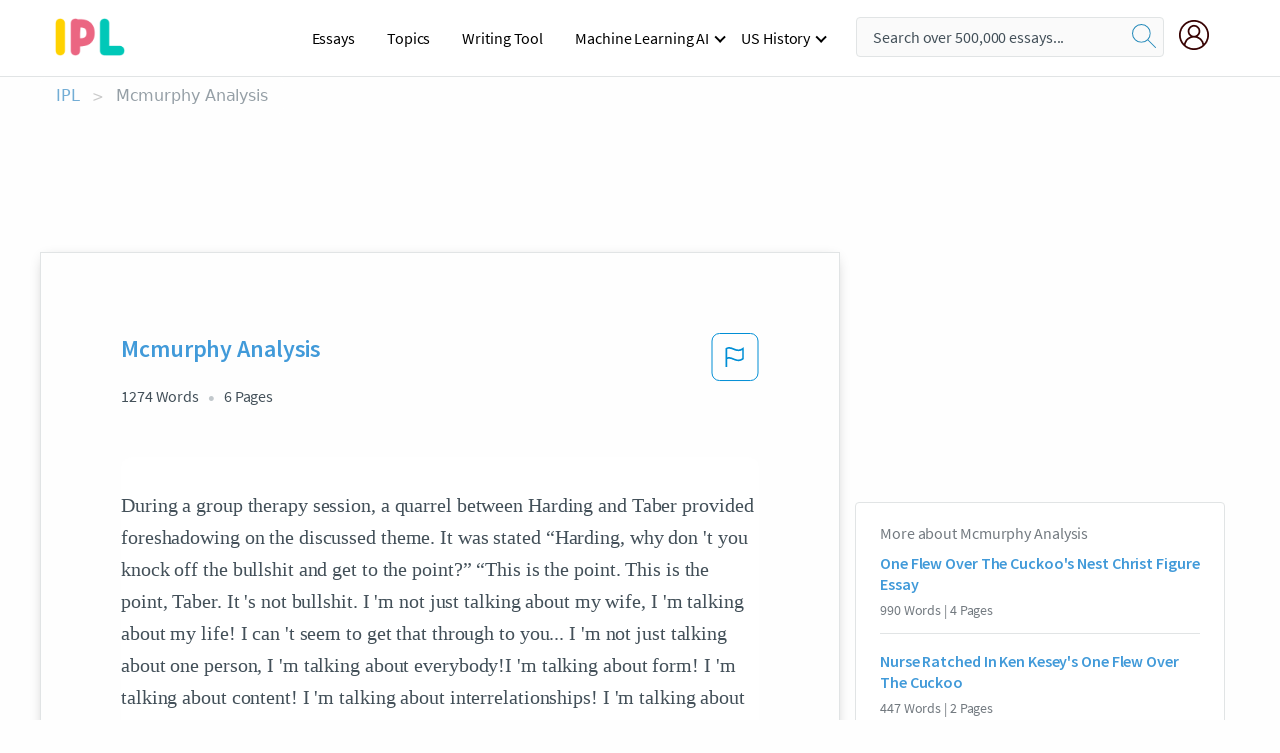

--- FILE ---
content_type: text/html; charset=UTF-8
request_url: https://www.ipl.org/essay/Mcmurphy-Analysis-FK3APVWBU5PT
body_size: 2411
content:
<!DOCTYPE html>
<html lang="en">
<head>
    <meta charset="utf-8">
    <meta name="viewport" content="width=device-width, initial-scale=1">
    <title></title>
    <style>
        body {
            font-family: "Arial";
        }
    </style>
    <script type="text/javascript">
    window.awsWafCookieDomainList = ['monografias.com','cram.com','studymode.com','buenastareas.com','trabalhosfeitos.com','etudier.com','studentbrands.com','ipl.org','123helpme.com','termpaperwarehouse.com'];
    window.gokuProps = {
"key":"AQIDAHjcYu/GjX+QlghicBgQ/7bFaQZ+m5FKCMDnO+vTbNg96AHZ4WDspB1aFJyVQH2dkUBmAAAAfjB8BgkqhkiG9w0BBwagbzBtAgEAMGgGCSqGSIb3DQEHATAeBglghkgBZQMEAS4wEQQM7W6WqUCbHzul4jDCAgEQgDu69PTxw/7akKqxxDbZaXLC4vs4UibAla0yObX4jAjWnHi++X1x+9kjy7qUhd1j/dlv+Ad8Wd1vFcvx4w==",
          "iv":"EkQVUQE+UgAACILz",
          "context":"n30HIOrPgU+iL6tuoY57PS9RMkj2zB5MbvWh4NM5fioU4gu0Is0IcBdZPRvu+B5rnekrBfm5lvr0YtL7/ymxjnr5zzT+GiFrlXsV3xP2hyUKXrSMDb7xiWXpc6TxmFpIihMrLRQbrnpVs+rULabFjg7abs51yA9Riu5L47/NlZtYA5xBvlQPFtEbTyGLEYiSeds9SeG46Is4yG4Dm8CDduKjTry/TeP5D8F7Eknadc+evvQiQvQf17ogUPV+PE6vnO24mc2iGb5NNko49rscD/f5i9TcH5xKigyZEQtMR/DzLO/NxAQ9PDCHZvLiQRTwE8bPYGdSj9WvfDBfCJDIRC7BtkZE8EIN5fxUfNiM+e/98ZLNe+uTseF/xOueAPs6NsAY7nWx0TsE53cDEwk52kZLtKeIx3GvD8ogXooYUpXVQtRTapkSYXHY1jTBzRrUeUyFK8rtKq3KGrpvJmCNfurQhKKEUqtcFGtZLokBESS/wF6QazHXxlKDwK/dqh9R+ikVi6yBIzfsuWk+6vaoaI7l7dih+yDGCrC3sHtoVKx2itcK/LMnXAFxJpLBRT5P0AI5zgzgFLu0ax/k1srnRMcxJqQ4U2O6rhFWwipI2mrL50sGwtZSBpml1XLjMS0IQETTgl1XFn28pivGDzuFouiTl3MWmonnVxE251mp3GSmWeV+9bq/Hag6pHg4+o7xwFHF1JShwL5WUI/mD/Pd0jQVLahYlBMCLonh8i7jNnkiL//RQw12ODURRMe4M7SIfz93IwpQKNlwx/xxv6tbamB3Av69Hx0EXsHxHw=="
};
    </script>
    <script src="https://ab840a5abf4d.9b6e7044.us-east-2.token.awswaf.com/ab840a5abf4d/b0f70ab89207/49b6e89255bb/challenge.js"></script>
</head>
<body>
    <div id="challenge-container"></div>
    <script type="text/javascript">
        AwsWafIntegration.saveReferrer();
        AwsWafIntegration.checkForceRefresh().then((forceRefresh) => {
            if (forceRefresh) {
                AwsWafIntegration.forceRefreshToken().then(() => {
                    window.location.reload(true);
                });
            } else {
                AwsWafIntegration.getToken().then(() => {
                    window.location.reload(true);
                });
            }
        });
    </script>
    <noscript>
        <h1>JavaScript is disabled</h1>
        In order to continue, we need to verify that you're not a robot.
        This requires JavaScript. Enable JavaScript and then reload the page.
    </noscript>
</body>
</html>

--- FILE ---
content_type: text/html; charset=utf-8
request_url: https://www.ipl.org/essay/Mcmurphy-Analysis-FK3APVWBU5PT
body_size: 25101
content:
<!DOCTYPE html><html lang="en"><head><meta charSet="utf-8"/><meta name="viewport" content="width=device-width, initial-scale=1"/><link rel="preload" as="image" href="//assets.ipl.org/1.17/images/logos/ipl/logo-ipl.png"/><link rel="preload" as="image" href="//assets.ipl.org/1.17/images/icons/ipl/magnifying-glass.svg"/><link rel="preload" as="image" href="//assets.ipl.org/1.17/images/icons/user.png"/><link rel="preload" as="image" href="//assets.ipl.org/1.17/images/exitIntentModal/bulb.png"/><link rel="preload" as="image" href="//assets.ipl.org/1.17/images/exitIntentModal/close.png"/><link rel="preload" as="image" href="//assets.ipl.org/1.17/images/exitIntentModal/shield.png"/><link rel="preload" as="image" href="//assets.ipl.org/1.17/images/others/search.png"/><link rel="preload" as="image" href="//assets.ipl.org/1.17/images/exitIntentModal/search.png"/><link rel="stylesheet" href="/_next/static/css/275ed64cc4367444.css" data-precedence="next"/><link rel="stylesheet" href="/_next/static/css/d1010e730fb921b1.css" data-precedence="next"/><link rel="stylesheet" href="/_next/static/css/8584ffabdd5f8c16.css" data-precedence="next"/><link rel="stylesheet" href="/_next/static/css/9c19318485a4db35.css" data-precedence="next"/><link rel="stylesheet" href="/_next/static/css/bd5e8bc2e7c36d97.css" data-precedence="next"/><link rel="stylesheet" href="/_next/static/css/e4dccb509d93907a.css" data-precedence="next"/><link rel="preload" as="script" fetchPriority="low" href="/_next/static/chunks/webpack-417f1a94d57302c0.js"/><script src="/_next/static/chunks/fd9d1056-4b62698693dbfabc.js" async=""></script><script src="/_next/static/chunks/8762-8ad353e02bc2af3c.js" async=""></script><script src="/_next/static/chunks/main-app-f4796c898d921638.js" async=""></script><script src="/_next/static/chunks/3ff803c2-f0f7edafd4775fbe.js" async=""></script><script src="/_next/static/chunks/app/(essay)/essay/%5Bslug%5D/error-53b2f000131f2229.js" async=""></script><script src="/_next/static/chunks/app/(essay)/essay/%5Bslug%5D/not-found-d879a0942c99821b.js" async=""></script><script src="/_next/static/chunks/app/(essay)/error-69dfc0ff013e5bf5.js" async=""></script><script src="/_next/static/chunks/app/(essay)/essay/%5Bslug%5D/page-fe7c03fe3daa5a0f.js" async=""></script><script src="/_next/static/chunks/app/error-244b34cbf9e834f0.js" async=""></script><script src="/_next/static/chunks/4977-dce6ba04846f9cff.js" async=""></script><script src="/_next/static/chunks/app/layout-2040570caa53cf2f.js" async=""></script><script src="/_next/static/chunks/app/global-error-27218bf9570c0318.js" async=""></script><link rel="preload" href="https://cdn.cookielaw.org/consent/b0cd8d85-662e-4e9b-8eaf-21bfeb56b3d5/OtAutoBlock.js" as="script"/><link rel="preload" href="https://www.ipl.org/s/react-users-frontend/js/ruf-version.js" as="script"/><link rel="preload" href="/s2/js/funnel-client.js" as="script"/><link rel="preload" href="/s2/js/exitintent/exitintent.min.js" as="script"/><title>Mcmurphy Analysis - 1274 Words | Internet Public Library</title><meta name="description" content="During a group therapy session, a quarrel between Harding and Taber provided foreshadowing on the discussed theme. It was stated “Harding, why don &#x27;t you..."/><link rel="canonical" href="https://www.ipl.org/essay/Mcmurphy-Analysis-FK3APVWBU5PT"/><meta name="next-size-adjust"/><script src="/_next/static/chunks/polyfills-42372ed130431b0a.js" noModule=""></script></head><body class="__className_e8ce0c"><script>(self.__next_s=self.__next_s||[]).push(["https://cdn.cookielaw.org/consent/b0cd8d85-662e-4e9b-8eaf-21bfeb56b3d5/OtAutoBlock.js",{}])</script><noscript><iframe src="//www.googletagmanager.com/ns.html?id=GTM-T86F369" height="0" width="0" style="display:none;visibility:hidden"></iframe></noscript><div class="flex flex-col justify-around min-h-[100vh]"><header class="header-splat"><div class="row header-row"><div class="columns large-1 medium-1 small-4 header-splat__columns mobile-flex"><label for="drop" class="nav-toggle"><span></span></label><a href="/" aria-label="ipl-logo-bg" class="show-for-large display-inline-block vert-align-middle full-height"><div class="header-splat__logo-container" style="background-image:url(//assets.ipl.org/1.17/images/logos/ipl/logo-ipl.png)"></div></a><div class="hide-for-large-up display-inline-block vert-align-middle full-height"><a href="/" class="cursorPointer" aria-label="ipl-logo"><img class="vert-center no-material-style" src="//assets.ipl.org/1.17/images/logos/ipl/logo-ipl.png" width="70" height="35" alt="ipl-logo"/></a></div></div><div class="columns large-6 medium-5 small-4 full-height header-navbar" style="visibility:hidden;width:180%!important"><div class="nav-container"><nav><input type="checkbox" id="drop"/><ul class="menu"><li><a href="/writing">Essays</a></li><li><a href="/topics">Topics</a></li><li><a href="/editor">Writing Tool</a></li><li><a href="/div/machine-learning-ai/">Machine Learning AI</a><input type="checkbox" id="drop-2"/><ul><li class="bordered"><a href="/div/chatgpt/">ChatGPT</a></li></ul></li><li><a href="#">US History</a><input type="checkbox" id="drop-2"/><ul><li class="bordered"><a href="/div/potus/">Presidents of the United States</a><input type="checkbox" id="drop-3"/><ul><li><a href="/div/potus/jrbiden.html ">Joseph Robinette Biden</a></li><li><a href="/div/potus/djtrump.html ">Donald Trump</a></li><li><a href="/div/potus/bhobama.html ">Barack Obama</a></li></ul></li><li class="bordered"><a href="/div/stateknow">US States</a><input type="checkbox" id="drop-4"/><ul><li><a href="/div/stateknow/popchart.html ">States Ranked by Size &amp; Population</a></li><li><a href="/div/stateknow/dates.html">States Ranked by Date</a></li></ul></li></ul></li></ul></nav></div></div><div class="columns large-12 medium-12 small-4 header-splat__search-box-container"><div class="d-flex"><div class="search-box header-splat__search-box header-splat__search-box--low search-box z-index-2" id="header__search-box"><form class="toggle-trigger" action="https://www.ipl.org/search" method="GET"><input type="text" class="search-box__input search-box__input--splat-header search-box__input--gray-bg " placeholder="Search over 500,000 essays..." name="query"/><button class="search-box__button search-box__button--splat-header" type="submit" aria-label="search"><div class="search-box__svg-cont"><img class="search-box__svg search-box__svg-middle no-material-style" src="//assets.ipl.org/1.17/images/icons/ipl/magnifying-glass.svg" alt="search" width="24px" height="24px"/></div></button></form></div><div class="header-splat__columns align-right user-account"><div class="header-splat__search-toggle-container" style="right:5rem"><i class="weight-500 icon icon-ui-24-search header-splat__icon-ui-24-search-toggle" id="header-splat__icon-ui-24-search-toggle"></i></div><a href="/dashboard" rel="nofollow" aria-label="My Account"><div class="burger full-height vert-align-middle display-inline-block cursorPointer position-relative"><div class="vert-center"><img class="no-material-style" width="30" height="30" src="//assets.ipl.org/1.17/images/icons/user.png" alt="user-icon"/></div></div></a></div></div></div></div></header><div class="ipl-main-container"><script data-ot-ignore="true" type="application/ld+json">
      {
        "@context": "https://schema.org",
        "@type": "Article",
        "headline": "Mcmurphy Analysis",
        "image": "//assets.ipl.org/1.17/images/logos/ipl/logo-ipl.png",
        "datePublished": "2021-03-31T04:00:17.000Z",
        "dateModified": "2021-04-05T09:43:07.000Z",
        "author": {
          "@type": "Organization",
          "name": "ipl.org"
        },
        "description": "During a group therapy session, a quarrel between Harding and Taber provided foreshadowing on the discussed theme. It was stated “Harding, why don t you...",
        "isAccessibleForFree": "False",
        "hasPart":
          {
          "@type": "WebPage",
          "isAccessibleForFree": "False",
          "cssSelector" : ".paywall"
          }
      }
    </script><script>(self.__next_s=self.__next_s||[]).push([0,{"data-ot-ignore":true,"children":"window.dataLayer = window.dataLayer || [];\n        dataLayer.push({ \"environment\": \"production\" });\ndataLayer.push({ \"ga_enable_tracking\": \"true\" });\ndataLayer.push({ \"version\": \"1.0.27\" });\ndataLayer.push({ \"source_site_id\": 32 });\n","id":"envScript"}])</script><div class="row"><nav aria-label="breadcrumb" class="w-max"><ol aria-label="Breadcrumbs:" role="navigation" class="flex flex-wrap items-center w-full bg-opacity-60 py-2 px-4 rounded-md breadcrumbs justify-start bg-white"><li class="flex items-center text-blue-gray-900 antialiased font-sans text-sm font-normal leading-normal cursor-pointer transition-colors duration-300 hover:text-light-blue-500"><a href="/" class="opacity-60">IPL</a><span class="text-blue-gray-500 text-sm antialiased font-sans font-normal leading-normal mx-2 pointer-events-none select-none">&gt;</span></li><li class="flex items-center text-blue-gray-900 antialiased font-sans text-sm font-normal leading-normal cursor-pointer transition-colors duration-300 hover:text-light-blue-500"><span class="ash-gray capitalize">Mcmurphy Analysis</span></li></ol></nav></div><div id="essay_ad_top"></div><div id="exit-intent-modal" class="display-none"><div class="modal_container"><div class="main_exit-intent-modal"><div class="modal-union"><div class="polygon-icon"><img class="polygon" src="data:image/svg+xml,%3csvg%20width=&#x27;13&#x27;%20height=&#x27;22&#x27;%20viewBox=&#x27;0%200%2013%2022&#x27;%20fill=&#x27;none&#x27;%20xmlns=&#x27;http://www.w3.org/2000/svg&#x27;%3e%3cpath%20d=&#x27;M12.1404%2010.8799L0.140427%200.487579L0.140427%2021.2722L12.1404%2010.8799Z&#x27;%20fill=&#x27;%230280BE&#x27;/%3e%3c/svg%3e" alt="right-arrow"/></div><div class="main-frame-content"><div class="bulb"><img class="bulb-icon" src="//assets.ipl.org/1.17/images/exitIntentModal/bulb.png" alt="bulb-icon"/></div><div class="content"><h5 class="hading-tag">Wait a second!</h5><p class="description">More handpicked essays just for you.</p></div></div></div><div class="essay-modal-container"><div class="close-modal"><img class="close-icon" src="//assets.ipl.org/1.17/images/exitIntentModal/close.png" alt="close-icon"/></div><div class="essay-container"><div class="essay-content"><div class="vertical_line"></div><div class="box_content"><div class="essay-heading"><p class="title">One flew over the cuckoo&#x27;s nest essay motifs</p></div><div class="essay-link"><a href="/essay/One-Flew-Over-The-Cuckoos-Nest-Insanity-FC2XFB26ZV" class="button mobile_button">Read ESSAY 1</a></div></div></div><div class="essay-content"><div class="vertical_line"></div><div class="box_content"><div class="essay-heading"><p class="title">One flew over the cuckoos nest thematic essay</p></div><div class="essay-link"><a href="/essay/One-Flew-Over-The-Cuckoos-Nest-Analysis-FKCYCDNFCE86" class="button mobile_button">Read ESSAY 2</a></div></div></div><div class="essay-content"><div class="vertical_line"></div><div class="box_content"><div class="essay-heading"><p class="title">One flew over cuckoos nest motifs</p></div><div class="essay-link"><a href="/essay/Theme-Of-One-Flew-Over-The-Cuckoos-FCMQMCCTYT" class="button mobile_button">Read ESSAY 3</a></div></div></div></div><div class="essay display-none" modal-attribute="modal-2 modal-3"><div class="essay_content"><div class="shield"><img class="shield-icon" src="//assets.ipl.org/1.17/images/exitIntentModal/shield.png" alt="shield-img"/></div><p class="essay-descriptions"><strong>Don’t take our word for it </strong>- see why 10 million students trust us with their essay needs.</p></div><div class="trial-button display-none" modal-attribute="modal-2"><a href="https://www.ipl.org/plans" class="trial_button">Start your <span>$7 for 7 days</span> trial now!</a></div><form id="search" modal-attribute="modal-3" class="display-none" action="/search"><div class="input-search-box"><img class="input-search-icon" src="//assets.ipl.org/1.17/images/others/search.png" alt="search-img"/><input type="text" id="search-input" placeholder="Search for essays, topics or keywords…" name="query"/></div><button id="search-button"><img class="search-icon" src="//assets.ipl.org/1.17/images/exitIntentModal/search.png" alt="search-img"/><span>FIND MY ESSAY</span></button></form></div></div></div></div></div><div class="row essay-preview-block "><div class="columns large-8 paper-container paper-container--with-sidebar position-relative border-box-shadow margin-4 paper-container--with-sidebar"><div class="position-relative margin-4 text-xl"><div class="popup-funnel-modal" id="DivFunnelModal"></div><div id="essay-body-heading-details"><div class="flex justify-between"><h1 style="color:#419ad9" class="weight-700 heading-m heading-font">Mcmurphy Analysis</h1><button class="bg-transparent border-0 content-flag-color p-0 m-0 h-[49px] w-[48px] shadow-none outline-0 font-normal hover:shadow-none hover:outline-0 focus:shadow-none focus:outline-0"><svg width="48" height="49" viewBox="0 0 48 49" fill="none" xmlns="http://www.w3.org/2000/svg"><rect x="1" y="0.5" width="46" height="47.0413" rx="7.5" stroke="currentcolor"></rect><path d="M16.1668 34.0413H14.5V15.2062L14.9167 14.9561C17.667 13.206 20.2506 14.2061 22.7508 15.2062C25.5844 16.3729 28.168 17.373 31.5017 14.9561L32.8351 14.0394V26.1239L32.5018 26.3739C28.418 29.3742 25.0844 28.0408 22.0841 26.7906C19.9172 25.9572 18.0837 25.2071 16.1668 26.1239V34.0413ZM18.0837 24.0404C19.6672 24.0404 21.2507 24.6238 22.7508 25.2905C25.4177 26.3739 28.0013 27.374 31.1683 25.2905V17.2064C27.668 19.0399 24.751 17.8731 22.0841 16.7897C19.9172 15.9562 18.0837 15.2062 16.1668 16.1229V24.2904C16.8336 24.1237 17.417 24.0404 18.0837 24.0404Z" fill="currentcolor"></path></svg></button></div><div class="essay-details mb-12 text-base"><span class="text-m">1274<!-- --> Words</span><span class="text-m">6<!-- --> Pages</span></div></div><div style="color:#435059" class="relative flex flex-col bg-clip-border rounded-xl bg-white text-gray-700 paper-holder p-0 shadow-none"> <article class="text-l document__body padding-top-2 white-space--break-spaces break-word source-serif "><span className="document__preview text-l source-serif" key=0><p>During a group therapy session, a quarrel between Harding and Taber provided foreshadowing on the discussed theme. It was stated “Harding, why don &#39;t you knock off the bullshit and get to the point?” “This is the point. This is the point, Taber. It &#39;s not bullshit. I &#39;m not just talking about my wife, I &#39;m talking about my life! I can &#39;t seem to get that through to you... I &#39;m not just talking about one person, I &#39;m talking about everybody!I &#39;m talking about form! I &#39;m talking about content! I &#39;m talking about interrelationships! I &#39;m talking about God, the Devil, Hell, Heaven! Do you understand?”(Foreman. 1975) When Harding states that he is talking about everyone, it can be inferred that he is referring to society as a whole. It proves that he<a data-fulldoc=/document/FK3APVWBU5PT class="document__middle white-space--normal source-serif text-l" rel="nofollow" style="cursor:pointer;white-space: normal;">
      <i>&hellip;show more content&hellip;</i>
   </a></p></span><span className="document__preview text-l source-serif" key=1><p>Focusing on the characters, rather than what they symbolize, the audience can clearly recognize the protagonist and the antagonist within the plot. Nurse Ratched and R. P McMurphy are constantly fighting for power and control over another. “McMurphy [is] the bane of the order-enforcing Nurse Ratched [...] (sometimes merely stern but occasionally chilling) who rules the ward with the cruel psychological manipulation of her meek, medicated charges” (Staton. 2015). Nurse Ratched, when speaking to McMurphy, states “your hand is staining my window”. This statement can symbolize of how she feels about McMurphy &#39;s presence within the ward. The window would represent Nurse Ratched &#39;s “perfect” ward and the stain that McMurphy is leaving is McMurphy himself, ruining<a data-fulldoc=/document/FK3APVWBU5PT class="document__middle white-space--normal source-serif text-l" rel="nofollow" style="cursor:pointer;white-space: normal;">
      <i>&hellip;show more content&hellip;</i>
   </a></p></span><span className="document__preview text-l source-serif" key=2><p class='text-ellipsis-after'>Shortly after this act, McMurphy then brings the patients of the ward on an unauthorized fishing trip. Not only is McMurphy rebelling against Nurse Ratched, he is rebelling against the ward and the associated doctors like Dr. Spivey. For the men of the ward, this acted as an unconventional <a href='/topics/therapy' class='brand-secondary'>therapy</a> and appeared to be effective. This method is not accepted by Nurse Ratched or the ward. “McMurphy &#39;s twelve followers grow physically and spiritually as they appreciate the humour and pain of the human predicament” (Safer. n.d). The human predicament –in summary, refers to: “population growth disproportionately [increasing] degradation of life-support systems, [...] economic growth among the already rich, [...and] the cultural gap and extreme compartmentalization of education and knowledge” (Ehrlich, P., Ehrlich, A. 2012). In stating this, it is proven that McMurphy shows the patients how to see positivity among the negative; “they are gradually enabled to laugh at their predicament” (Safer. n.d). If it was not for McMurphy, the men would not have experienced, “from Bromden &#39;s perspective, [...] psychological growth” (Safer. n.d) This fishing trip was not only against Nurse Ratched &#39;s controlling therapy but was also contrasting the traditional therapies of the time. In fact, according to VanWert, McMurphy “proposes a kind of bioenergetics play theory[...which involves] a rejection of responsibilities in favour of the male fantasies of sport, booze, and easy women. His</p></span></article></div><div class="paper__gradient paper__gradient--bottom"></div><div class="center paper__cta"><a id="ShowMoreButton" class="button text-m" data-fulldoc="/document/FK3APVWBU5PT">Show More</a></div></div><div id="essay_ad_related"></div><div><div class="paper--related-separator"><span class="paper--related-separator-word">Related</span></div><section><div class="paper paper--related"><div id="essay-body-heading-details"><div class=""><a href="/essay/One-Flew-Over-The-Cuckoos-Nest-Christ-FCCVWEAUZV"><h2 style="color:#419ad9" class="weight-700 heading-m heading-font">One Flew Over The Cuckoo&#x27;s Nest Christ Figure Essay</h2></a></div><div class="paper--related__details"><span class="text-m">990<!-- --> Words</span> | <span class="text-m">4<!-- --> Pages</span></div></div><p class="m-0 text-l source-serif break-word text-ellipsis-after" style="color:#435059">All of the patients on the ward presume that Mcmurphy</p><div class="paper__gradient paper__gradient--bottom"></div><div class="center paper__cta"><a class="button text-m" href="/essay/One-Flew-Over-The-Cuckoos-Nest-Christ-FCCVWEAUZV">Read More</a></div></div><div class="paper paper--related"><div id="essay-body-heading-details"><div class=""><a href="/essay/Nurse-Ratched-In-Ken-Keseys-One-Flew-FCXJSN75UYV"><h2 style="color:#419ad9" class="weight-700 heading-m heading-font">Nurse Ratched In Ken Kesey&#x27;s One Flew Over The Cuckoo</h2></a></div><div class="paper--related__details"><span class="text-m">447<!-- --> Words</span> | <span class="text-m">2<!-- --> Pages</span></div></div><p class="m-0 text-l source-serif break-word text-ellipsis-after" style="color:#435059">However, to Nurse Ratched, this window illustrates her dominance over the ward. “The Big Nurse watches all [that the patients do] through her window” (42). Kesey’s glass division between the sane and the insane demonstrates Nurse Ratched’s overall want of authority. Correspondingly, the Big Nurse is a wolf amongst the hospital full of rabbits. As Harding explains to McMurphy that the patients are essentially small rabbits in the forest that is the mental institution, he also notes that Nurse Ratched is the “strong wolf” that teaches the rabbits their place, much like the hierarchy of nature (61).</p><div class="paper__gradient paper__gradient--bottom"></div><div class="center paper__cta"><a class="button text-m" href="/essay/Nurse-Ratched-In-Ken-Keseys-One-Flew-FCXJSN75UYV">Read More</a></div></div><div class="paper paper--related"><div id="essay-body-heading-details"><div class=""><a href="/essay/One-Flew-Over-The-Cuckoos-Nest-Research-D108C26ADDCB425B"><h2 style="color:#419ad9" class="weight-700 heading-m heading-font">One Flew Over The Cuckoo&#x27;s Nest Research Paper</h2></a></div><div class="paper--related__details"><span class="text-m">841<!-- --> Words</span> | <span class="text-m">4<!-- --> Pages</span></div></div><p class="m-0 text-l source-serif break-word text-ellipsis-after" style="color:#435059">In both novels, the situation that the characters are placed in is fertile ground for any unscrupulous anti-hero’s perfect rebellion. In McMurphy’s case, Nurse Ratched has a chokehold on all the patients and almost all the staff, even though she isn’t the formal leader. She is a master manipulator, and through this, creates a sense of total powerlessness. “All twenty of them, raising not just for watching TV, but against the Big Nurse, against her trying to send McMurphy to Disturbed, against the way she’s talked and acted and beat them down for years” (Kesey 81). McMurphy constantly disobeys her wishes and plots events, ranging from minor to major, that rebel against the Nurse.</p><div class="paper__gradient paper__gradient--bottom"></div><div class="center paper__cta"><a class="button text-m" href="/essay/One-Flew-Over-The-Cuckoos-Nest-Research-D108C26ADDCB425B">Read More</a></div></div><div class="paper paper--related"><div id="essay-body-heading-details"><div class=""><a href="/essay/Examples-Of-Heroism-In-One-Flew-Over-75D5CB2A3E9D0AC8"><h2 style="color:#419ad9" class="weight-700 heading-m heading-font">Examples Of Heroism In One Flew Over The Cuckoo&#x27;s Nest</h2></a></div><div class="paper--related__details"><span class="text-m">533<!-- --> Words</span> | <span class="text-m">3<!-- --> Pages</span></div></div><p class="m-0 text-l source-serif break-word text-ellipsis-after" style="color:#435059">“Because he knows you have to laugh at the things that hurt you just to keep yourself in balance, just to keep the world from running you plumb crazy.” (214). Henceforth, McMurphy, in an attempt to bring the genuine laugh back to all the patients, continuously breaks the rules. Remarkable that by the end of the fishing trip, Harding, Scanlon, Doctor Spivey, and Sefelt are all finally able to participate in real laughter, which can be regarded as a sign of their physical and psychological recovery. McMurphy is a prominent example of a</p><div class="paper__gradient paper__gradient--bottom"></div><div class="center paper__cta"><a class="button text-m" href="/essay/Examples-Of-Heroism-In-One-Flew-Over-75D5CB2A3E9D0AC8">Read More</a></div></div><div class="paper paper--related"><div id="essay-body-heading-details"><div class=""><a href="/essay/Power-In-One-Flew-Over-The-Cuckoos-D88B2C01D50F9CF6"><h2 style="color:#419ad9" class="weight-700 heading-m heading-font">Power In One Flew Over The Cuckoo&#x27;s Nest</h2></a></div><div class="paper--related__details"><span class="text-m">991<!-- --> Words</span> | <span class="text-m">4<!-- --> Pages</span></div></div><p class="m-0 text-l source-serif break-word text-ellipsis-after" style="color:#435059">The patients are frequently told that they will be lost and alone when let out. However, when McMurphy plans a way to get a touch of freedom, the patients begin to realize the restrictions Ratched puts against them. The narrator of the story, Chief Bromden, reflects, “Because he knows you have to laugh at the things that hurt you just to keep yourself in balance, just to keep the world from running you plumb crazy” (Kesey 211). This shows that the men maintaining their sanity in such an oppressive world cannot allow external forces to exert too much power. When a person succumbs to the bad experiences of humanity, they have no way of growth.</p><div class="paper__gradient paper__gradient--bottom"></div><div class="center paper__cta"><a class="button text-m" href="/essay/Power-In-One-Flew-Over-The-Cuckoos-D88B2C01D50F9CF6">Read More</a></div></div><div class="paper paper--related"><div id="essay-body-heading-details"><div class=""><a href="/essay/Madness-In-One-Flew-Over-The-Cuckoos-PJWAU5VUYT"><h2 style="color:#419ad9" class="weight-700 heading-m heading-font">Madness In One Flew Over The Cuckoo&#x27;s Nest</h2></a></div><div class="paper--related__details"><span class="text-m">688<!-- --> Words</span> | <span class="text-m">3<!-- --> Pages</span></div></div><p class="m-0 text-l source-serif break-word text-ellipsis-after" style="color:#435059">All of McMurphy violent behavior was for the men to better themselves. He prepared them for real world outside of the ward. He helped them not to get pushed around and to not be afraid to do what they want. 
	Mcmurphy’s madness is made reasonable as it provided the patients with hope and helped them return to a sane lifestyle. By the end, McMurphy managed to release many of the patients to their normal senses, Even though it caused him to lose his freedom.</p><div class="paper__gradient paper__gradient--bottom"></div><div class="center paper__cta"><a class="button text-m" href="/essay/Madness-In-One-Flew-Over-The-Cuckoos-PJWAU5VUYT">Read More</a></div></div><div class="paper paper--related"><div id="essay-body-heading-details"><div class=""><a href="/essay/One-Flew-Over-The-Cuckoos-Nest-Should-FJBU36D4RG"><h2 style="color:#419ad9" class="weight-700 heading-m heading-font">One Flew Over The Cuckoo&#x27;s Nest Should Be Banned Essay</h2></a></div><div class="paper--related__details"><span class="text-m">1669<!-- --> Words</span> | <span class="text-m">7<!-- --> Pages</span></div></div><p class="m-0 text-l source-serif break-word text-ellipsis-after" style="color:#435059">In the novel, McMurphy attacks the nurse brutally and attempts to kill her, “doctors and supervisors and nurses prying those heavy red fingers out of the white flesh of her throat as if they were her neck bones, jerking him backward” (Kesey 319). Also, the narrator shows mercy towards McMurphy by smothering him in his sleep, “and scissor the kicking legs with mine while I mashed the pillow into the face. I lay there on top of the body for what seemed days. Until the thrashing stopped” (323).</p><div class="paper__gradient paper__gradient--bottom"></div><div class="center paper__cta"><a class="button text-m" href="/essay/One-Flew-Over-The-Cuckoos-Nest-Should-FJBU36D4RG">Read More</a></div></div><div class="paper paper--related"><div id="essay-body-heading-details"><div class=""><a href="/essay/Theme-Of-Control-By-Nurse-Ratched-86D9779CFF048F15"><h2 style="color:#419ad9" class="weight-700 heading-m heading-font">Theme Of Control By Nurse Ratched</h2></a></div><div class="paper--related__details"><span class="text-m">640<!-- --> Words</span> | <span class="text-m">3<!-- --> Pages</span></div></div><p class="m-0 text-l source-serif break-word text-ellipsis-after" style="color:#435059">This shows how little significance they show the ward members. Instead of focusing on their recovery to become apart of society; there is a deeper concern for gaining power and exploiting the ill to become untouchable. The process of manipulating the mentally ill will cause inhibition towards recuperation instead of rehabilitation. McMurphy causes change within men on the ward because of his goal to allow the inmates to pursue happiness. The men don’t change under nurse Ratched’s control because her primary goal is to use manipulation to exert dominance for</p><div class="paper__gradient paper__gradient--bottom"></div><div class="center paper__cta"><a class="button text-m" href="/essay/Theme-Of-Control-By-Nurse-Ratched-86D9779CFF048F15">Read More</a></div></div><div class="paper paper--related"><div id="essay-body-heading-details"><div class=""><a href="/essay/Authority-In-One-Flew-Over-The-Cuckoos-PCVVMZ8SB"><h2 style="color:#419ad9" class="weight-700 heading-m heading-font">Authority In One Flew Over The Cuckoo&#x27;s Nest</h2></a></div><div class="paper--related__details"><span class="text-m">1459<!-- --> Words</span> | <span class="text-m">6<!-- --> Pages</span></div></div><p class="m-0 text-l source-serif break-word text-ellipsis-after" style="color:#435059">By weakening McMurphy’s power in the ward, she creates an environment where can continue to thrive in her power through the systems she has set in place. However, Nurse Ratched’s plan does not succeed and McMurphy is allowed to proceed with his fishing trip. He continues to undermine the nurse’s authority to the point where he physically assults her after she blames Billy’s death on him. His actions give Nurse Ratched an opportunity to give him the ultimate punishment, a</p><div class="paper__gradient paper__gradient--bottom"></div><div class="center paper__cta"><a class="button text-m" href="/essay/Authority-In-One-Flew-Over-The-Cuckoos-PCVVMZ8SB">Read More</a></div></div><div class="paper paper--related"><div id="essay-body-heading-details"><div class=""><a href="/essay/Conformity-In-One-Flew-Over-The-Cuckoos-PCME4AUZV"><h2 style="color:#419ad9" class="weight-700 heading-m heading-font">Conformity In One Flew Over The Cuckoo&#x27;s Nest Essay</h2></a></div><div class="paper--related__details"><span class="text-m">1380<!-- --> Words</span> | <span class="text-m">6<!-- --> Pages</span></div></div><p class="m-0 text-l source-serif break-word text-ellipsis-after" style="color:#435059">In the struggle between freedom and power, McMurphy’s sacrifice allows freedom to prevail. His leadership in a rising rebellion parallels many of the countercultures that arose during the 1960s. His rebellion fights against Nurse Ratched in the way that the countercultures fought against the government and society in the past to the present. The men in the asylum are unknowingly unhappy before the arrival of McMurphy. Through his antics, the men are saved from society in the form of Nurse Ratched’s regime.</p><div class="paper__gradient paper__gradient--bottom"></div><div class="center paper__cta"><a class="button text-m" href="/essay/Conformity-In-One-Flew-Over-The-Cuckoos-PCME4AUZV">Read More</a></div></div><div class="paper paper--related"><div id="essay-body-heading-details"><div class=""><a href="/essay/Mcmurphys-Analysis-39F3C5A23253072E"><h2 style="color:#419ad9" class="weight-700 heading-m heading-font">Mcmurphy&#x27;s Analysis</h2></a></div><div class="paper--related__details"><span class="text-m">519<!-- --> Words</span> | <span class="text-m">3<!-- --> Pages</span></div></div><p class="m-0 text-l source-serif break-word text-ellipsis-after" style="color:#435059">McMurphy’s interaction with his peers is used as an approach to turning them into his allies. McMurphy lets his mind open to them and shares his old daily activities to move their hearts. When McMurphy and his peers deal blackjack for cigarettes, “ the cigarettes on each side of [McMurphy] grew in bigger and bigger pyramid stacks … then he started letting them win, lets them win it all back so fast they don’t hardly remember losing” (Kesey 81). McMurphy is a manipulative man who utilizes others’ gullibility to control their mind. McMurphy entices his peers to open their mind to a new lifestyle rather than clinging to their fixed schedule.</p><div class="paper__gradient paper__gradient--bottom"></div><div class="center paper__cta"><a class="button text-m" href="/essay/Mcmurphys-Analysis-39F3C5A23253072E">Read More</a></div></div><div class="paper paper--related"><div id="essay-body-heading-details"><div class=""><a href="/essay/One-Flew-Over-The-Cuckoos-Nest-Analysis-FKCYCDNFCE86"><h2 style="color:#419ad9" class="weight-700 heading-m heading-font">One Flew Over The Cuckoo&#x27;s Nest Analysis Essay</h2></a></div><div class="paper--related__details"><span class="text-m">1288<!-- --> Words</span> | <span class="text-m">6<!-- --> Pages</span></div></div><p class="m-0 text-l source-serif break-word text-ellipsis-after" style="color:#435059">His rebellious and free mind makes the patients open their eyes and see how the have been suppressed. His appearance is a breath of fresh air and a look into the outside world for the patients. This clearly weakens Nurse Ratched’s powers, and she sees him as a large threat. One way or another, McMurphy tends to instigate changes of scenery. He manages to move everyone away from her music and watchful eye into the old tube room.</p><div class="paper__gradient paper__gradient--bottom"></div><div class="center paper__cta"><a class="button text-m" href="/essay/One-Flew-Over-The-Cuckoos-Nest-Analysis-FKCYCDNFCE86">Read More</a></div></div><div class="paper paper--related"><div id="essay-body-heading-details"><div class=""><a href="/essay/Cuckoos-Nest-Psychoanalysis-FJSZMR7V8SB"><h2 style="color:#419ad9" class="weight-700 heading-m heading-font">Cuckoo&#x27;s Nest Psychoanalysis</h2></a></div><div class="paper--related__details"><span class="text-m">1052<!-- --> Words</span> | <span class="text-m">5<!-- --> Pages</span></div></div><p class="m-0 text-l source-serif break-word text-ellipsis-after" style="color:#435059">McMurphy arrives to the ward thinking he is different from the other patients on the ward, but throughout the novel his hidden subconscious thoughts of his true mental state are revealed. While introducing himself to the patients, McMurphy tells the background story of how he ended up where he was. He says that the “court ruled that [he’s] a psychopath” (13), and he didn’t argue with that ruling. Although he doesn’t deny that he belongs on a mental ward, he claims that he only acted the way he did to leave “those damned pea fields” (13) and quit working. Because he is a true gambler at heart, he bets the patients that he can get under Nurse Ratched’s skin and shake up things on the ward.</p><div class="paper__gradient paper__gradient--bottom"></div><div class="center paper__cta"><a class="button text-m" href="/essay/Cuckoos-Nest-Psychoanalysis-FJSZMR7V8SB">Read More</a></div></div><div class="paper paper--related"><div id="essay-body-heading-details"><div class=""><a href="/essay/Psychological-Issues-In-One-Flew-Over-The-PJCRQAKTZT"><h2 style="color:#419ad9" class="weight-700 heading-m heading-font">Psychological Issues In One Flew Over The Cuckoo&#x27;s Nest</h2></a></div><div class="paper--related__details"><span class="text-m">1010<!-- --> Words</span> | <span class="text-m">5<!-- --> Pages</span></div></div><p class="m-0 text-l source-serif break-word text-ellipsis-after" style="color:#435059">The movie was mostly focused on the feud between the warden/nurse Ms. Ratched and McMurphy. McMurphy tried to go against the hard-set plan set by the institution. More he tried to establish dominance and leadership within the group. This threatened the nurse’s ways of subduing patients, and they felt of less importance in their own institution. This led to a bitter rivalry and because of it the nurse tried to subdue, with same techniques as with other patients, McMurphy even after realizing that he was not a mentally unstable person.</p><div class="paper__gradient paper__gradient--bottom"></div><div class="center paper__cta"><a class="button text-m" href="/essay/Psychological-Issues-In-One-Flew-Over-The-PJCRQAKTZT">Read More</a></div></div><div class="paper paper--related"><div id="essay-body-heading-details"><div class=""><a href="/essay/Story-Of-An-Hour-Symbolism-Essay-FKWJC3FBU5FV"><h2 style="color:#419ad9" class="weight-700 heading-m heading-font">Story Of An Hour Symbolism Essay</h2></a></div><div class="paper--related__details"><span class="text-m">1054<!-- --> Words</span> | <span class="text-m">5<!-- --> Pages</span></div></div><p class="m-0 text-l source-serif break-word text-ellipsis-after" style="color:#435059">The Everlasting Symbols of Irony
  “When the Doctors came they said she had died of heart disease - - of the joy that kills.” (Chopin 4). The Story of an Hour is a short story published by Kate Chopin that consists of a woman who was diagnosed with a heart disease and appears to present a rather complex relationship with her husband who was presumed to be killed in a work-based accident. 
</p><div class="paper__gradient paper__gradient--bottom"></div><div class="center paper__cta"><a class="button text-m" href="/essay/Story-Of-An-Hour-Symbolism-Essay-FKWJC3FBU5FV">Read More</a></div></div></section></div></div><div><div class="columns large-4 hide-for-medium-only hide-for-small-only height-auto"><div id="essay_ad_sidebar"></div><div class="card card--sidebar-nav no-border "><div class="card--sidebar-nav__section"><h2 class="heading-xs card--sidebar-nav__heading mid-gray weight-500 margin-2">More about <!-- -->Mcmurphy Analysis</h2><ul class="card--sidebar-nav__list"><li id="sidebar-nav0" class="card--sidebar-nav__list-item card--sidebar-nav__list-item--separators"><a href="/essay/One-Flew-Over-The-Cuckoos-Nest-Christ-FCCVWEAUZV"><h3 class="card--sidebar-nav__linkg heading-xs brand-secondary weight-700">One Flew Over The Cuckoo&#x27;s Nest Christ Figure Essay</h3></a><span class="text-s mid-gray margin-1 display-block">990<!-- --> Words | <!-- -->4<!-- --> Pages</span></li><li id="sidebar-nav1" class="card--sidebar-nav__list-item card--sidebar-nav__list-item--separators"><a href="/essay/Nurse-Ratched-In-Ken-Keseys-One-Flew-FCXJSN75UYV"><h3 class="card--sidebar-nav__linkg heading-xs brand-secondary weight-700">Nurse Ratched In Ken Kesey&#x27;s One Flew Over The Cuckoo</h3></a><span class="text-s mid-gray margin-1 display-block">447<!-- --> Words | <!-- -->2<!-- --> Pages</span></li><li id="sidebar-nav2" class="card--sidebar-nav__list-item card--sidebar-nav__list-item--separators"><a href="/essay/One-Flew-Over-The-Cuckoos-Nest-Research-D108C26ADDCB425B"><h3 class="card--sidebar-nav__linkg heading-xs brand-secondary weight-700">One Flew Over The Cuckoo&#x27;s Nest Research Paper</h3></a><span class="text-s mid-gray margin-1 display-block">841<!-- --> Words | <!-- -->4<!-- --> Pages</span></li><li id="sidebar-nav3" class="card--sidebar-nav__list-item card--sidebar-nav__list-item--separators"><a href="/essay/Examples-Of-Heroism-In-One-Flew-Over-75D5CB2A3E9D0AC8"><h3 class="card--sidebar-nav__linkg heading-xs brand-secondary weight-700">Examples Of Heroism In One Flew Over The Cuckoo&#x27;s Nest</h3></a><span class="text-s mid-gray margin-1 display-block">533<!-- --> Words | <!-- -->3<!-- --> Pages</span></li><li id="sidebar-nav4" class="card--sidebar-nav__list-item card--sidebar-nav__list-item--separators"><a href="/essay/Power-In-One-Flew-Over-The-Cuckoos-D88B2C01D50F9CF6"><h3 class="card--sidebar-nav__linkg heading-xs brand-secondary weight-700">Power In One Flew Over The Cuckoo&#x27;s Nest</h3></a><span class="text-s mid-gray margin-1 display-block">991<!-- --> Words | <!-- -->4<!-- --> Pages</span></li><li id="sidebar-nav5" class="card--sidebar-nav__list-item card--sidebar-nav__list-item--separators"><a href="/essay/Madness-In-One-Flew-Over-The-Cuckoos-PJWAU5VUYT"><h3 class="card--sidebar-nav__linkg heading-xs brand-secondary weight-700">Madness In One Flew Over The Cuckoo&#x27;s Nest</h3></a><span class="text-s mid-gray margin-1 display-block">688<!-- --> Words | <!-- -->3<!-- --> Pages</span></li><li id="sidebar-nav6" class="card--sidebar-nav__list-item card--sidebar-nav__list-item--separators"><a href="/essay/One-Flew-Over-The-Cuckoos-Nest-Should-FJBU36D4RG"><h3 class="card--sidebar-nav__linkg heading-xs brand-secondary weight-700">One Flew Over The Cuckoo&#x27;s Nest Should Be Banned Essay</h3></a><span class="text-s mid-gray margin-1 display-block">1669<!-- --> Words | <!-- -->7<!-- --> Pages</span></li><li id="sidebar-nav7" class="card--sidebar-nav__list-item card--sidebar-nav__list-item--separators"><a href="/essay/Theme-Of-Control-By-Nurse-Ratched-86D9779CFF048F15"><h3 class="card--sidebar-nav__linkg heading-xs brand-secondary weight-700">Theme Of Control By Nurse Ratched</h3></a><span class="text-s mid-gray margin-1 display-block">640<!-- --> Words | <!-- -->3<!-- --> Pages</span></li><li id="sidebar-nav8" class="card--sidebar-nav__list-item card--sidebar-nav__list-item--separators"><a href="/essay/Authority-In-One-Flew-Over-The-Cuckoos-PCVVMZ8SB"><h3 class="card--sidebar-nav__linkg heading-xs brand-secondary weight-700">Authority In One Flew Over The Cuckoo&#x27;s Nest</h3></a><span class="text-s mid-gray margin-1 display-block">1459<!-- --> Words | <!-- -->6<!-- --> Pages</span></li><li id="sidebar-nav9" class="card--sidebar-nav__list-item card--sidebar-nav__list-item--separators"><a href="/essay/Conformity-In-One-Flew-Over-The-Cuckoos-PCME4AUZV"><h3 class="card--sidebar-nav__linkg heading-xs brand-secondary weight-700">Conformity In One Flew Over The Cuckoo&#x27;s Nest Essay</h3></a><span class="text-s mid-gray margin-1 display-block">1380<!-- --> Words | <!-- -->6<!-- --> Pages</span></li><li id="sidebar-nav10" class="card--sidebar-nav__list-item card--sidebar-nav__list-item--separators"><a href="/essay/Mcmurphys-Analysis-39F3C5A23253072E"><h3 class="card--sidebar-nav__linkg heading-xs brand-secondary weight-700">Mcmurphy&#x27;s Analysis</h3></a><span class="text-s mid-gray margin-1 display-block">519<!-- --> Words | <!-- -->3<!-- --> Pages</span></li><li id="sidebar-nav11" class="card--sidebar-nav__list-item card--sidebar-nav__list-item--separators"><a href="/essay/One-Flew-Over-The-Cuckoos-Nest-Analysis-FKCYCDNFCE86"><h3 class="card--sidebar-nav__linkg heading-xs brand-secondary weight-700">One Flew Over The Cuckoo&#x27;s Nest Analysis Essay</h3></a><span class="text-s mid-gray margin-1 display-block">1288<!-- --> Words | <!-- -->6<!-- --> Pages</span></li><li id="sidebar-nav12" class="card--sidebar-nav__list-item card--sidebar-nav__list-item--separators"><a href="/essay/Cuckoos-Nest-Psychoanalysis-FJSZMR7V8SB"><h3 class="card--sidebar-nav__linkg heading-xs brand-secondary weight-700">Cuckoo&#x27;s Nest Psychoanalysis</h3></a><span class="text-s mid-gray margin-1 display-block">1052<!-- --> Words | <!-- -->5<!-- --> Pages</span></li><li id="sidebar-nav13" class="card--sidebar-nav__list-item card--sidebar-nav__list-item--separators"><a href="/essay/Psychological-Issues-In-One-Flew-Over-The-PJCRQAKTZT"><h3 class="card--sidebar-nav__linkg heading-xs brand-secondary weight-700">Psychological Issues In One Flew Over The Cuckoo&#x27;s Nest</h3></a><span class="text-s mid-gray margin-1 display-block">1010<!-- --> Words | <!-- -->5<!-- --> Pages</span></li><li id="sidebar-nav14" class="card--sidebar-nav__list-item card--sidebar-nav__list-item--separators"><a href="/essay/Story-Of-An-Hour-Symbolism-Essay-FKWJC3FBU5FV"><h3 class="card--sidebar-nav__linkg heading-xs brand-secondary weight-700">Story Of An Hour Symbolism Essay</h3></a><span class="text-s mid-gray margin-1 display-block">1054<!-- --> Words | <!-- -->5<!-- --> Pages</span></li></ul></div></div><div id="essay_ad_sidebar_1"></div></div></div></div><div class="row columns"><section class="section no-padding padding-bottom-1 no-border--bottom "><div class="container"><div class="row padding-top-1 margin-1"><div class="small-12 columns"><h3 class="heading-m  black weight-500" id="show-related-topics-link">Related Topics</h3></div></div><div class="row" id="related-topics-container"><div class="columns large-10 columns-small-1 columns-medium-1 columns-large-2" id="popular-tags-visible"><ul><li class="tag-block__li--link margin-1"><a href="/topics/psychotherapy" title="Psychotherapy" class="brand-secondary brand-primary--hover">Psychotherapy</a></li><li class="tag-block__li--link margin-1"><a href="/topics/family-therapy" title="Family therapy" class="brand-secondary brand-primary--hover">Family therapy</a></li><li class="tag-block__li--link margin-1"><a href="/topics/family" title="Family" class="brand-secondary brand-primary--hover">Family</a></li><li class="tag-block__li--link margin-1"><a href="/topics/therapy" title="Therapy" class="brand-secondary brand-primary--hover">Therapy</a></li><li class="tag-block__li--link margin-1"><a href="/topics/social-work" title="Social work" class="brand-secondary brand-primary--hover">Social work</a></li><li class="tag-block__li--link margin-1"><a href="/topics/marriage" title="Marriage" class="brand-secondary brand-primary--hover">Marriage</a></li></ul></div></div></div></section></div><a href="https://www.ipl.org/content/access" rel="nofollow"></a><div class="button--extra_container show-for-small-only "><a href="/document/FK3APVWBU5PT" class="button--extra">Open Document</a></div></div><footer class="section--footer bg-[#1d2226] mt-auto text-white w-full bottom-0 py-8" style="font-family:&quot;Open Sans&quot;,sans-serif"><div class="max-w-[75rem] mx-auto"><div class="mx-auto flex flex-wrap text-lg"><div class="w-full md:w-1/4 p-4 "><div class="uppercase tracking-[0.125em] font-semibold mb-4 text-base">Company</div><ul><li class="text-base leading-[1.75em]"><a class="text-[#737a80]" href="/about-us/privacy">About Us</a></li><li class="text-base leading-[1.75em]"><a class="text-[#737a80]" href="/about-us/contact">Contact</a></li></ul></div><div class="w-full md:w-1/3 p-4"><div class="uppercase tracking-[0.125em] font-semibold mb-4 text-base">Legal</div><ul><li class="text-base text-[#737a80] leading-[1.75em] undefined"><a href="https://www.learneo.com/legal/copyright-policy" target="_blank" rel="nofollow" class="text-[#737a80] ">Copyright Policy</a></li><li class="text-base text-[#737a80] leading-[1.75em] undefined"><a href="https://www.learneo.com/legal/community-guidelines" target="_blank" rel="nofollow" class="text-[#737a80] ">Community Guidelines</a></li><li class="text-base text-[#737a80] leading-[1.75em] undefined"><a href="https://www.learneo.com/legal/honor-code" target="_blank" rel="nofollow" class="text-[#737a80] ">Our Honor Code</a></li><li class="text-base text-[#737a80] leading-[1.75em] undefined"><a href="https://www.learneo.com/legal/privacy-policy" target="_blank" rel="nofollow" class="text-[#737a80] ">Privacy Policy</a></li><li class="text-base text-[#737a80] leading-[1.75em] undefined"><a href="/about-us/terms" target="_self" rel="" class="text-[#737a80] ">Service Terms</a></li><li class="text-base text-[#737a80] leading-[1.75em] cursor-pointer ot-sdk-show-settings"></li></ul></div><div class="w-full md:w-1/3 p-4 text-center flex justify-start md:justify-end"><a href="/"><img alt="Logo" loading="lazy" width="69" height="69" decoding="async" data-nimg="1" class="mx-auto md:mx-0" style="color:transparent" src="//assets.ipl.org/1.17/images/logos/ipl/logo-ipl.svg"/></a></div></div><div class="border-t text-[#737a80] border-gray-300 pt-8 md:text-left text-center"><p>Copyright © 2024 IPL.org All rights reserved.</p></div></div></footer></div><script src="/_next/static/chunks/webpack-417f1a94d57302c0.js" async=""></script><script>(self.__next_f=self.__next_f||[]).push([0]);self.__next_f.push([2,null])</script><script>self.__next_f.push([1,"1:HL[\"/_next/static/media/e4af272ccee01ff0-s.p.woff2\",\"font\",{\"crossOrigin\":\"\",\"type\":\"font/woff2\"}]\n2:HL[\"/_next/static/css/275ed64cc4367444.css\",\"style\"]\n3:HL[\"/_next/static/css/d1010e730fb921b1.css\",\"style\"]\n4:HL[\"/_next/static/css/8584ffabdd5f8c16.css\",\"style\"]\n5:HL[\"/_next/static/css/9c19318485a4db35.css\",\"style\"]\n6:HL[\"/_next/static/css/bd5e8bc2e7c36d97.css\",\"style\"]\n7:HL[\"/_next/static/css/e4dccb509d93907a.css\",\"style\"]\n"])</script><script>self.__next_f.push([1,"8:I[2846,[],\"\"]\nb:I[4707,[],\"\"]\nd:I[9631,[\"6092\",\"static/chunks/3ff803c2-f0f7edafd4775fbe.js\",\"3549\",\"static/chunks/app/(essay)/essay/%5Bslug%5D/error-53b2f000131f2229.js\"],\"default\"]\ne:I[6423,[],\"\"]\nf:I[1916,[\"6092\",\"static/chunks/3ff803c2-f0f7edafd4775fbe.js\",\"2736\",\"static/chunks/app/(essay)/essay/%5Bslug%5D/not-found-d879a0942c99821b.js\"],\"ErrorPageIPL\"]\n10:I[2154,[\"7545\",\"static/chunks/app/(essay)/error-69dfc0ff013e5bf5.js\"],\"default\"]\n11:I[8003,[\"6092\",\"static/chunks/3ff803c2-f0f7edafd4775fbe.js\",\"31\",\"static/chunks/app/(essay)/essay/%5Bslug%5D/page-fe7c03fe3daa5a0f.js\"],\"\"]\n12:I[1916,[\"6092\",\"static/chunks/3ff803c2-f0f7edafd4775fbe.js\",\"2736\",\"static/chunks/app/(essay)/essay/%5Bslug%5D/not-found-d879a0942c99821b.js\"],\"HeaderWithMenu\"]\n13:I[3490,[\"7601\",\"static/chunks/app/error-244b34cbf9e834f0.js\"],\"default\"]\n14:I[5878,[\"6092\",\"static/chunks/3ff803c2-f0f7edafd4775fbe.js\",\"4977\",\"static/chunks/4977-dce6ba04846f9cff.js\",\"3185\",\"static/chunks/app/layout-2040570caa53cf2f.js\"],\"Image\"]\n16:I[4879,[\"6470\",\"static/chunks/app/global-error-27218bf9570c0318.js\"],\"default\"]\nc:[\"slug\",\"Mcmurphy-Analysis-FK3APVWBU5PT\",\"d\"]\n17:[]\n"])</script><script>self.__next_f.push([1,"0:[\"$\",\"$L8\",null,{\"buildId\":\"LugsWnUYv2bsG1Oguf-k6\",\"assetPrefix\":\"\",\"urlParts\":[\"\",\"essay\",\"Mcmurphy-Analysis-FK3APVWBU5PT\"],\"initialTree\":[\"\",{\"children\":[\"(essay)\",{\"children\":[\"essay\",{\"children\":[[\"slug\",\"Mcmurphy-Analysis-FK3APVWBU5PT\",\"d\"],{\"children\":[\"__PAGE__\",{}]}]}]}]},\"$undefined\",\"$undefined\",true],\"initialSeedData\":[\"\",{\"children\":[\"(essay)\",{\"children\":[\"essay\",{\"children\":[[\"slug\",\"Mcmurphy-Analysis-FK3APVWBU5PT\",\"d\"],{\"children\":[\"__PAGE__\",{},[[\"$L9\",\"$La\",[[\"$\",\"link\",\"0\",{\"rel\":\"stylesheet\",\"href\":\"/_next/static/css/8584ffabdd5f8c16.css\",\"precedence\":\"next\",\"crossOrigin\":\"$undefined\"}],[\"$\",\"link\",\"1\",{\"rel\":\"stylesheet\",\"href\":\"/_next/static/css/9c19318485a4db35.css\",\"precedence\":\"next\",\"crossOrigin\":\"$undefined\"}],[\"$\",\"link\",\"2\",{\"rel\":\"stylesheet\",\"href\":\"/_next/static/css/bd5e8bc2e7c36d97.css\",\"precedence\":\"next\",\"crossOrigin\":\"$undefined\"}],[\"$\",\"link\",\"3\",{\"rel\":\"stylesheet\",\"href\":\"/_next/static/css/e4dccb509d93907a.css\",\"precedence\":\"next\",\"crossOrigin\":\"$undefined\"}]]],null],null]},[null,[\"$\",\"$Lb\",null,{\"parallelRouterKey\":\"children\",\"segmentPath\":[\"children\",\"(essay)\",\"children\",\"essay\",\"children\",\"$c\",\"children\"],\"error\":\"$d\",\"errorStyles\":[[\"$\",\"link\",\"0\",{\"rel\":\"stylesheet\",\"href\":\"/_next/static/css/9c19318485a4db35.css\",\"precedence\":\"next\",\"crossOrigin\":\"$undefined\"}],[\"$\",\"link\",\"1\",{\"rel\":\"stylesheet\",\"href\":\"/_next/static/css/bd5e8bc2e7c36d97.css\",\"precedence\":\"next\",\"crossOrigin\":\"$undefined\"}]],\"errorScripts\":[],\"template\":[\"$\",\"$Le\",null,{}],\"templateStyles\":\"$undefined\",\"templateScripts\":\"$undefined\",\"notFound\":[\"$\",\"$Lf\",null,{\"title\":\"404\",\"description\":\"The page you're looking for isn't here.\"}],\"notFoundStyles\":[[\"$\",\"link\",\"0\",{\"rel\":\"stylesheet\",\"href\":\"/_next/static/css/9c19318485a4db35.css\",\"precedence\":\"next\",\"crossOrigin\":\"$undefined\"}],[\"$\",\"link\",\"1\",{\"rel\":\"stylesheet\",\"href\":\"/_next/static/css/bd5e8bc2e7c36d97.css\",\"precedence\":\"next\",\"crossOrigin\":\"$undefined\"}]]}]],null]},[null,[\"$\",\"$Lb\",null,{\"parallelRouterKey\":\"children\",\"segmentPath\":[\"children\",\"(essay)\",\"children\",\"essay\",\"children\"],\"error\":\"$undefined\",\"errorStyles\":\"$undefined\",\"errorScripts\":\"$undefined\",\"template\":[\"$\",\"$Le\",null,{}],\"templateStyles\":\"$undefined\",\"templateScripts\":\"$undefined\",\"notFound\":\"$undefined\",\"notFoundStyles\":\"$undefined\"}]],null]},[null,[\"$\",\"$Lb\",null,{\"parallelRouterKey\":\"children\",\"segmentPath\":[\"children\",\"(essay)\",\"children\"],\"error\":\"$10\",\"errorStyles\":[[\"$\",\"link\",\"0\",{\"rel\":\"stylesheet\",\"href\":\"/_next/static/css/9c19318485a4db35.css\",\"precedence\":\"next\",\"crossOrigin\":\"$undefined\"}],[\"$\",\"link\",\"1\",{\"rel\":\"stylesheet\",\"href\":\"/_next/static/css/bd5e8bc2e7c36d97.css\",\"precedence\":\"next\",\"crossOrigin\":\"$undefined\"}]],\"errorScripts\":[],\"template\":[\"$\",\"$Le\",null,{}],\"templateStyles\":\"$undefined\",\"templateScripts\":\"$undefined\",\"notFound\":\"$undefined\",\"notFoundStyles\":\"$undefined\"}]],null]},[[[[\"$\",\"link\",\"0\",{\"rel\":\"stylesheet\",\"href\":\"/_next/static/css/275ed64cc4367444.css\",\"precedence\":\"next\",\"crossOrigin\":\"$undefined\"}],[\"$\",\"link\",\"1\",{\"rel\":\"stylesheet\",\"href\":\"/_next/static/css/d1010e730fb921b1.css\",\"precedence\":\"next\",\"crossOrigin\":\"$undefined\"}]],[\"$\",\"html\",null,{\"lang\":\"en\",\"suppressHydrationWarning\":true,\"children\":[null,[\"$\",\"body\",null,{\"className\":\"__className_e8ce0c\",\"children\":[[\"$\",\"$L11\",null,{\"src\":\"https://cdn.cookielaw.org/consent/b0cd8d85-662e-4e9b-8eaf-21bfeb56b3d5/OtAutoBlock.js\",\"strategy\":\"beforeInteractive\"}],[\"$\",\"$L11\",null,{\"data-ot-ignore\":true,\"src\":\"https://ab840a5abf4d.edge.sdk.awswaf.com/ab840a5abf4d/b0f70ab89207/challenge.compact.js\",\"defer\":true,\"strategy\":\"lazyOnload\"}],[\"$\",\"$L11\",null,{\"data-ot-ignore\":true,\"id\":\"gtmScript\",\"async\":true,\"dangerouslySetInnerHTML\":{\"__html\":\"\\n                (function(w,d,s,l,i){w[l]=w[l]||[];w[l].push(\\n                  {'gtm.start': new Date().getTime(),event:'gtm.js'}\\n                  );var f=d.getElementsByTagName(s)[0],\\n                  j=d.createElement(s),dl=l!='dataLayer'?'\u0026l='+l:'';j.setAttributeNode(d.createAttribute('data-ot-ignore'));j.setAttribute('class','optanon-category-C0001');j.async=true;j.src=\\n                  '//www.googletagmanager.com/gtm.js?id='+i+dl;f.parentNode.insertBefore(j,f);\\n                  })(window,document,'script','dataLayer','GTM-T86F369');\\n                \"}}],[\"$\",\"noscript\",null,{\"children\":[\"$\",\"iframe\",null,{\"src\":\"//www.googletagmanager.com/ns.html?id=GTM-T86F369\",\"height\":\"0\",\"width\":\"0\",\"style\":{\"display\":\"none\",\"visibility\":\"hidden\"}}]}],[\"$\",\"div\",null,{\"className\":\"flex flex-col justify-around min-h-[100vh]\",\"children\":[[\"$\",\"$L12\",null,{\"headerLogoUrl\":\"//assets.ipl.org/1.17/images/logos/ipl/logo-ipl.png\",\"headerLogoText\":\"The Research Paper Factory\",\"searchIcon\":\"//assets.ipl.org/1.17/images/icons/ipl/magnifying-glass.svg\",\"userIcon\":\"//assets.ipl.org/1.17/images/icons/user.png\",\"secureBaseUrl\":\"https://www.ipl.org\",\"searchInputPlaceholder\":\"Search over 500,000 essays...\"}],[\"$\",\"div\",null,{\"className\":\"ipl-main-container\",\"children\":[\"$\",\"$Lb\",null,{\"parallelRouterKey\":\"children\",\"segmentPath\":[\"children\"],\"error\":\"$13\",\"errorStyles\":[[\"$\",\"link\",\"0\",{\"rel\":\"stylesheet\",\"href\":\"/_next/static/css/9c19318485a4db35.css\",\"precedence\":\"next\",\"crossOrigin\":\"$undefined\"}],[\"$\",\"link\",\"1\",{\"rel\":\"stylesheet\",\"href\":\"/_next/static/css/bd5e8bc2e7c36d97.css\",\"precedence\":\"next\",\"crossOrigin\":\"$undefined\"}]],\"errorScripts\":[],\"template\":[\"$\",\"$Le\",null,{}],\"templateStyles\":\"$undefined\",\"templateScripts\":\"$undefined\",\"notFound\":[\"$\",\"div\",null,{\"className\":\"row\",\"children\":[\"$\",\"$Lf\",null,{\"title\":\"404\",\"description\":\"The page you're looking for isn't here.\"}]}],\"notFoundStyles\":[[\"$\",\"link\",\"0\",{\"rel\":\"stylesheet\",\"href\":\"/_next/static/css/9c19318485a4db35.css\",\"precedence\":\"next\",\"crossOrigin\":\"$undefined\"}],[\"$\",\"link\",\"1\",{\"rel\":\"stylesheet\",\"href\":\"/_next/static/css/bd5e8bc2e7c36d97.css\",\"precedence\":\"next\",\"crossOrigin\":\"$undefined\"}]]}]}],[\"$\",\"footer\",null,{\"className\":\"section--footer bg-[#1d2226] mt-auto text-white w-full bottom-0 py-8\",\"style\":{\"fontFamily\":\"\\\"Open Sans\\\",sans-serif\"},\"children\":[\"$\",\"div\",null,{\"className\":\"max-w-[75rem] mx-auto\",\"children\":[[\"$\",\"div\",null,{\"className\":\"mx-auto flex flex-wrap text-lg\",\"children\":[[\"$\",\"div\",null,{\"className\":\"w-full md:w-1/4 p-4 \",\"children\":[[\"$\",\"div\",null,{\"className\":\"uppercase tracking-[0.125em] font-semibold mb-4 text-base\",\"children\":\"Company\"}],[\"$\",\"ul\",null,{\"children\":[[\"$\",\"li\",\"0\",{\"className\":\"text-base leading-[1.75em]\",\"children\":[\"$\",\"a\",null,{\"className\":\"text-[#737a80]\",\"href\":\"/about-us/privacy\",\"children\":\"About Us\"}]}],[\"$\",\"li\",\"1\",{\"className\":\"text-base leading-[1.75em]\",\"children\":[\"$\",\"a\",null,{\"className\":\"text-[#737a80]\",\"href\":\"/about-us/contact\",\"children\":\"Contact\"}]}]]}]]}],[\"$\",\"div\",null,{\"className\":\"w-full md:w-1/3 p-4\",\"children\":[[\"$\",\"div\",null,{\"className\":\"uppercase tracking-[0.125em] font-semibold mb-4 text-base\",\"children\":\"Legal\"}],[\"$\",\"ul\",null,{\"children\":[[\"$\",\"li\",\"0\",{\"className\":\"text-base text-[#737a80] leading-[1.75em] undefined\",\"children\":[\"$undefined\",[\"$\",\"a\",null,{\"href\":\"https://www.learneo.com/legal/copyright-policy\",\"target\":\"_blank\",\"rel\":\"nofollow\",\"className\":\"text-[#737a80] \",\"children\":\"Copyright Policy\"}]]}],[\"$\",\"li\",\"1\",{\"className\":\"text-base text-[#737a80] leading-[1.75em] undefined\",\"children\":[\"$undefined\",[\"$\",\"a\",null,{\"href\":\"https://www.learneo.com/legal/community-guidelines\",\"target\":\"_blank\",\"rel\":\"nofollow\",\"className\":\"text-[#737a80] \",\"children\":\"Community Guidelines\"}]]}],[\"$\",\"li\",\"2\",{\"className\":\"text-base text-[#737a80] leading-[1.75em] undefined\",\"children\":[\"$undefined\",[\"$\",\"a\",null,{\"href\":\"https://www.learneo.com/legal/honor-code\",\"target\":\"_blank\",\"rel\":\"nofollow\",\"className\":\"text-[#737a80] \",\"children\":\"Our Honor Code\"}]]}],[\"$\",\"li\",\"3\",{\"className\":\"text-base text-[#737a80] leading-[1.75em] undefined\",\"children\":[\"$undefined\",[\"$\",\"a\",null,{\"href\":\"https://www.learneo.com/legal/privacy-policy\",\"target\":\"_blank\",\"rel\":\"nofollow\",\"className\":\"text-[#737a80] \",\"children\":\"Privacy Policy\"}]]}],[\"$\",\"li\",\"4\",{\"className\":\"text-base text-[#737a80] leading-[1.75em] undefined\",\"children\":[\"$undefined\",[\"$\",\"a\",null,{\"href\":\"/about-us/terms\",\"target\":\"_self\",\"rel\":\"\",\"className\":\"text-[#737a80] \",\"children\":\"Service Terms\"}]]}],[\"$\",\"li\",\"5\",{\"className\":\"text-base text-[#737a80] leading-[1.75em] cursor-pointer ot-sdk-show-settings\",\"children\":[\"$undefined\",\"$undefined\"]}]]}]]}],[\"$\",\"div\",null,{\"className\":\"w-full md:w-1/3 p-4 text-center flex justify-start md:justify-end\",\"children\":[\"$\",\"a\",null,{\"href\":\"/\",\"children\":[\"$\",\"$L14\",null,{\"src\":\"//assets.ipl.org/1.17/images/logos/ipl/logo-ipl.svg\",\"alt\":\"Logo\",\"className\":\"mx-auto md:mx-0\",\"width\":\"69\",\"height\":\"69\"}]}]}]]}],[\"$\",\"div\",null,{\"className\":\"border-t text-[#737a80] border-gray-300 pt-8 md:text-left text-center\",\"children\":[\"$\",\"p\",null,{\"children\":\"Copyright © 2024 IPL.org All rights reserved.\"}]}]]}]}]]}]]}]]}]],null],null],\"couldBeIntercepted\":false,\"initialHead\":[null,\"$L15\"],\"globalErrorComponent\":\"$16\",\"missingSlots\":\"$W17\"}]\n"])</script><script>self.__next_f.push([1,"15:[[\"$\",\"meta\",\"0\",{\"name\":\"viewport\",\"content\":\"width=device-width, initial-scale=1\"}],[\"$\",\"meta\",\"1\",{\"charSet\":\"utf-8\"}],[\"$\",\"title\",\"2\",{\"children\":\"Mcmurphy Analysis - 1274 Words | Internet Public Library\"}],[\"$\",\"meta\",\"3\",{\"name\":\"description\",\"content\":\"During a group therapy session, a quarrel between Harding and Taber provided foreshadowing on the discussed theme. It was stated “Harding, why don 't you...\"}],[\"$\",\"link\",\"4\",{\"rel\":\"canonical\",\"href\":\"https://www.ipl.org/essay/Mcmurphy-Analysis-FK3APVWBU5PT\"}],[\"$\",\"meta\",\"5\",{\"name\":\"next-size-adjust\"}]]\n9:null\n"])</script><script>self.__next_f.push([1,"19:I[1916,[\"6092\",\"static/chunks/3ff803c2-f0f7edafd4775fbe.js\",\"2736\",\"static/chunks/app/(essay)/essay/%5Bslug%5D/not-found-d879a0942c99821b.js\"],\"Breadcrumb\"]\n1a:I[1916,[\"6092\",\"static/chunks/3ff803c2-f0f7edafd4775fbe.js\",\"2736\",\"static/chunks/app/(essay)/essay/%5Bslug%5D/not-found-d879a0942c99821b.js\"],\"ExitIntentModal\"]\n1b:I[1916,[\"6092\",\"static/chunks/3ff803c2-f0f7edafd4775fbe.js\",\"2736\",\"static/chunks/app/(essay)/essay/%5Bslug%5D/not-found-d879a0942c99821b.js\"],\"EssayPreview_IPL\"]\n1d:I[1916,[\"6092\",\"static/chunks/3ff803c2-f0f7edafd4775fbe.js\",\"2736\",\"static/chunks/app/(essay)/essay/%5Bslug%5D/not-found-d879a0942c99821b.js\"],\"PopularDocuments\"]\n1e:I[1916,[\"6092\",\"static/chunks/3ff803c2-f0f7edafd4775fbe.js\",\"2736\",\"static/chunks/app/(essay)/essay/%5Bslug%5D/not-found-d879a0942c99821b.js\"],\"ShowMoreMobile\"]\n18:Tc99,"])</script><script>self.__next_f.push([1,"window.splatconfig = {\"PUBLIC_HOME_URL\":\"https://www.ipl.org\",\"PUBLIC_GOOGLE_RECAPTCHA_SITE_KEY\":\"6LcJq9sUAAAAAKDmmqtqyaH5tGATHGFuqmnBlQzN\",\"PUBLIC_ROUTE_SPA_HANDLER_COPYRIGHT\":\"react\",\"PUBLIC_BECKETT_WRITING_TOOL_CSS_URL\":\"//assets.ipl.org/1.17/css/ipl.writing-tool.1.17.119.min.css\",\"PUBLIC_GOOGLE_CLIENT_ID\":\"346858971598-clpj50cm2sdl01hr9al69h2thlhtpaf9.apps.googleusercontent.com\",\"PUBLIC_ROUTE_SPA_HANDLER_PRIVACY\":\"react\",\"PUBLIC_DISPLAY_META_ROBOTS_NOINDEX\":true,\"PUBLIC_SUPPORT_EMAIL\":\"support@ipl.org\",\"PUBLIC_REDIRECT_DASHBOARD_PLANS_TO_PLANS\":true,\"PUBLIC_SECURE_BASE_URL\":\"https://www.ipl.org\",\"PUBLIC_ROUTE_SPA_HANDLER_PAYMENT\":\"react\",\"PUBLIC_EXTERNAL_API_URL\":\"https://api.ipl.org\",\"PUBLIC_FACEBOOK_APP_VERSION\":\"v12.0\",\"PUBLIC_WRITING_VIEW_PLAGI_CHECK_POPUP_CONTENT_ON_EDITOR\":true,\"PUBLIC_WRITING_TOOL_FEATURE_MODEL\":\"economyModel\",\"PUBLIC_IS_OFFICIAL_PRODUCTION\":true,\"PUBLIC_SITE_NAME_SHORT\":\"ipl.org\",\"PUBLIC_ERRORS_SENTRY_SRC\":\"//32cca52e18274e35a72543aa142adab4@o133474.ingest.sentry.io/5398140\",\"PUBLIC_CATEGORY_PAGE_APPEND_ESSAYS_TO_TITLE\":true,\"PUBLIC_ROUTE_SPA_HANDLER_SIGNUP\":\"react\",\"PUBLIC_UPLOAD_FEATURE_ENABLED\":false,\"PUBLIC_WRITING_TOOL_AVAILABLE\":true,\"PUBLIC_ROUTE_SPA_HANDLER_AUTHEMAIL\":\"react\",\"PUBLIC_ROUTE_SPA_HANDLER_TERMS\":\"react\",\"PUBLIC_PICK_A_PLAN_WRITING_TOOL_TEXT\":false,\"PUBLIC_ROUTE_SPA_HANDLER_SIGNOUT\":\"react\",\"PUBLIC_GOOGLE_APP_ID\":\"954002613268-qeibh04517hjqeemj5k3ohf8461cuq6e.apps.googleusercontent.com\",\"PUBLIC_NG1_TEMPLATE_URL\":\"https://s3.amazonaws.com/splat-ng1-templates/\",\"PUBLIC_WRITING_AI_DETECTION_ENABLED\":true,\"PUBLIC_PLANS_PAGE_HEADING\":\"Writing papers doesn’t \u003ci\u003e\u003cu\u003ehave\u003c/u\u003e\u003c/i\u003e to suck.\",\"PUBLIC_EXTERNAL_ASSETS_URL\":\"//assets.ipl.org/1.17/\",\"PUBLIC_GTM_CONTAINER_ID\":\"GTM-T86F369\",\"PUBLIC_UPLOAD_POPUP_EXPIRY_IN_DAYS\":\"3\",\"PUBLIC_SITE_NAME\":\"Internet Public Library\",\"PUBLIC_NON_SECURE_BASE_URL\":\"http://www.ipl.org\",\"PUBLIC_BECKETT_CSS_FONTS_URL\":\"//assets.ipl.org/1.17/css/ipl.fonts.1.17.168.min.css\",\"PUBLIC_BECKETT_CSS_ASYNC\":true,\"PUBLIC_RECURLY_PUB_KEY\":\"ewr1-QyvayOqfGfuPzLCtW9GIxE\",\"PUBLIC_FACEBOOK_APP_ID\":\"2853094868083704\",\"PUBLIC_WRITING_TOOL_PRODUCT_NAME\":\"IPL Essay Editor\",\"PUBLIC_ONETRUST_KEY\":\"b0cd8d85-662e-4e9b-8eaf-21bfeb56b3d5\",\"PUBLIC_SITE_ID\":\"27\",\"PUBLIC_ROUTE_SPA_HANDLER_PAYMENTPROCESSING\":\"react\",\"PUBLIC_DOCUMENT_COUNT_ESTIMATE\":\"500,000\",\"PUBLIC_CONTENT_FLAGGING_SERVICE\":\"ipl\",\"PUBLIC_CONTENT_FLAGGING_ENABLED\":true,\"PUBLIC_HTTPS_ONLY\":true,\"PUBLIC_CONTENT_FLAGGING_ENDPOINT\":\"https://www.learneo.com/legal/illegal-content-notice\",\"PUBLIC_DISABLE_SETTINGS_SOCIAL_ACCOUNTS\":true,\"PUBLIC_DOMAIN_NAME\":\"ipl.org\",\"PUBLIC_PAYMENTS_PAYPAL_ENABLED\":true,\"PUBLIC_ROUTE_SPA_HANDLER_SIGNIN\":\"react\",\"PUBLIC_COOKIE_SIGNED_IN_USERS\":true,\"PUBLIC_SEARCH_TEMPLATE\":\"/search?query=%s\",\"PUBLIC_WRITING_TOOL_VIEW_IN_FULL_ESSAY\":false,\"PUBLIC_WRITING_TOOL_VERSION\":\"2\",\"PUBLIC_BECKETT_CSS_MODAL_FUNNEL_URL\":\"//assets.ipl.org/1.17/css/ipl.modal-funnel.1.17.156.min.css\",\"PUBLIC_ERRORS_SENTRY_SEND_UNCAUGHT\":true,\"PUBLIC_SIGNUP_HEADING\":\"Study Smarter, Not Harder\",\"PUBLIC_GA_USER_INFO\":true,\"PUBLIC_ROUTE_SPA_HANDLER_PLANS\":\"react\",\"PUBLIC_BECKETT_CSS_URL\":\"//assets.ipl.org/1.17/css/ipl.1.17.106.min.css\",\"PUBLIC_SEARCH_NO_PAGINATION\":true};"])</script><script>self.__next_f.push([1,"1c:Tf12,"])</script><script>self.__next_f.push([1,"\u003cspan className=\"document__preview text-l source-serif\" key=0\u003e\u003cp\u003eDuring a group therapy session, a quarrel between Harding and Taber provided foreshadowing on the discussed theme. It was stated “Harding, why don \u0026#39;t you knock off the bullshit and get to the point?” “This is the point. This is the point, Taber. It \u0026#39;s not bullshit. I \u0026#39;m not just talking about my wife, I \u0026#39;m talking about my life! I can \u0026#39;t seem to get that through to you... I \u0026#39;m not just talking about one person, I \u0026#39;m talking about everybody!I \u0026#39;m talking about form! I \u0026#39;m talking about content! I \u0026#39;m talking about interrelationships! I \u0026#39;m talking about God, the Devil, Hell, Heaven! Do you understand?”(Foreman. 1975) When Harding states that he is talking about everyone, it can be inferred that he is referring to society as a whole. It proves that he\u003ca data-fulldoc=/document/FK3APVWBU5PT class=\"document__middle white-space--normal source-serif text-l\" rel=\"nofollow\" style=\"cursor:pointer;white-space: normal;\"\u003e\n      \u003ci\u003e\u0026hellip;show more content\u0026hellip;\u003c/i\u003e\n   \u003c/a\u003e\u003c/p\u003e\u003c/span\u003e\u003cspan className=\"document__preview text-l source-serif\" key=1\u003e\u003cp\u003eFocusing on the characters, rather than what they symbolize, the audience can clearly recognize the protagonist and the antagonist within the plot. Nurse Ratched and R. P McMurphy are constantly fighting for power and control over another. “McMurphy [is] the bane of the order-enforcing Nurse Ratched [...] (sometimes merely stern but occasionally chilling) who rules the ward with the cruel psychological manipulation of her meek, medicated charges” (Staton. 2015). Nurse Ratched, when speaking to McMurphy, states “your hand is staining my window”. This statement can symbolize of how she feels about McMurphy \u0026#39;s presence within the ward. The window would represent Nurse Ratched \u0026#39;s “perfect” ward and the stain that McMurphy is leaving is McMurphy himself, ruining\u003ca data-fulldoc=/document/FK3APVWBU5PT class=\"document__middle white-space--normal source-serif text-l\" rel=\"nofollow\" style=\"cursor:pointer;white-space: normal;\"\u003e\n      \u003ci\u003e\u0026hellip;show more content\u0026hellip;\u003c/i\u003e\n   \u003c/a\u003e\u003c/p\u003e\u003c/span\u003e\u003cspan className=\"document__preview text-l source-serif\" key=2\u003e\u003cp class='text-ellipsis-after'\u003eShortly after this act, McMurphy then brings the patients of the ward on an unauthorized fishing trip. Not only is McMurphy rebelling against Nurse Ratched, he is rebelling against the ward and the associated doctors like Dr. Spivey. For the men of the ward, this acted as an unconventional \u003ca href='/topics/therapy' class='brand-secondary'\u003etherapy\u003c/a\u003e and appeared to be effective. This method is not accepted by Nurse Ratched or the ward. “McMurphy \u0026#39;s twelve followers grow physically and spiritually as they appreciate the humour and pain of the human predicament” (Safer. n.d). The human predicament –in summary, refers to: “population growth disproportionately [increasing] degradation of life-support systems, [...] economic growth among the already rich, [...and] the cultural gap and extreme compartmentalization of education and knowledge” (Ehrlich, P., Ehrlich, A. 2012). In stating this, it is proven that McMurphy shows the patients how to see positivity among the negative; “they are gradually enabled to laugh at their predicament” (Safer. n.d). If it was not for McMurphy, the men would not have experienced, “from Bromden \u0026#39;s perspective, [...] psychological growth” (Safer. n.d) This fishing trip was not only against Nurse Ratched \u0026#39;s controlling therapy but was also contrasting the traditional therapies of the time. In fact, according to VanWert, McMurphy “proposes a kind of bioenergetics play theory[...which involves] a rejection of responsibilities in favour of the male fantasies of sport, booze, and easy women. His\u003c/p\u003e\u003c/span\u003e"])</script><script>self.__next_f.push([1,"a:[[\"$\",\"script\",null,{\"data-ot-ignore\":true,\"type\":\"application/ld+json\",\"dangerouslySetInnerHTML\":{\"__html\":\"\\n      {\\n        \\\"@context\\\": \\\"https://schema.org\\\",\\n        \\\"@type\\\": \\\"Article\\\",\\n        \\\"headline\\\": \\\"Mcmurphy Analysis\\\",\\n        \\\"image\\\": \\\"//assets.ipl.org/1.17/images/logos/ipl/logo-ipl.png\\\",\\n        \\\"datePublished\\\": \\\"2021-03-31T04:00:17.000Z\\\",\\n        \\\"dateModified\\\": \\\"2021-04-05T09:43:07.000Z\\\",\\n        \\\"author\\\": {\\n          \\\"@type\\\": \\\"Organization\\\",\\n          \\\"name\\\": \\\"ipl.org\\\"\\n        },\\n        \\\"description\\\": \\\"During a group therapy session, a quarrel between Harding and Taber provided foreshadowing on the discussed theme. It was stated “Harding, why don t you...\\\",\\n        \\\"isAccessibleForFree\\\": \\\"False\\\",\\n        \\\"hasPart\\\":\\n          {\\n          \\\"@type\\\": \\\"WebPage\\\",\\n          \\\"isAccessibleForFree\\\": \\\"False\\\",\\n          \\\"cssSelector\\\" : \\\".paywall\\\"\\n          }\\n      }\\n    \"}}],[\"$\",\"$L11\",null,{\"data-ot-ignore\":true,\"id\":\"envScript\",\"strategy\":\"beforeInteractive\",\"dangerouslySetInnerHTML\":{\"__html\":\"window.dataLayer = window.dataLayer || [];\\n        dataLayer.push({ \\\"environment\\\": \\\"production\\\" });\\ndataLayer.push({ \\\"ga_enable_tracking\\\": \\\"true\\\" });\\ndataLayer.push({ \\\"version\\\": \\\"1.0.27\\\" });\\ndataLayer.push({ \\\"source_site_id\\\": 32 });\\n\"}}],\"$undefined\",[[\"$\",\"$L11\",null,{\"data-ot-ignore\":true,\"id\":\"config-js\",\"dangerouslySetInnerHTML\":{\"__html\":\"$18\"}}],[\"$\",\"$L11\",null,{\"data-ot-ignore\":true,\"id\":\"ruf-js\",\"src\":\"https://www.ipl.org/s/react-users-frontend/js/ruf-version.js\"}],[\"$\",\"$L11\",null,{\"data-ot-ignore\":true,\"id\":\"funnel-js\",\"type\":\"text/javascript\",\"funnel-url\":\"https://www.ipl.org/s/react-users-frontend/js/modal-funnel.RUF_VERSION.js\",\"css-url\":\"//assets.ipl.org/1.17/css/ipl.modal-funnel.1.17.156.min.css\",\"src\":\"/s2/js/funnel-client.js\"}],[\"$\",\"$L11\",null,{\"type\":\"text/javascript\",\"src\":\"/s2/js/exitintent/exitintent.min.js\",\"defer\":true}],[\"$\",\"$L11\",null,{\"id\":\"register-js\",\"type\":\"text/javascript\",\"funnel-url\":\"https://www.ipl.org/s/react-users-frontend/js/modal-register.RUF_VERSION.js\",\"css-url\":\"//assets.ipl.org/1.17/css/ipl.modal-funnel.1.17.156.min.css\"}],[\"$\",\"$L11\",null,{\"data-ot-ignore\":true,\"id\":\"upload-js\",\"type\":\"text/javascript\",\"funnel-url\":\"https://www.ipl.org/s/splat-essays-writing-tool/js/upload-tool.min.js\",\"css-url\":\"/s2/css/upload-tool.css\"}]],[\"$\",\"div\",null,{\"className\":\"row\",\"children\":[\"$\",\"$L19\",null,{\"data\":[{\"text\":\"IPL\",\"url\":\"/\"},{\"text\":\"Mcmurphy Analysis\",\"url\":\"$undefined\"}],\"separator\":\"\u003e\"}]}],[\"$\",\"div\",null,{\"id\":\"essay_ad_top\"}],[\"$\",\"$L1a\",null,{\"relatedExitIntentEssays\":[{\"publication_id\":\"FC2XFB26ZV\",\"slug\":\"/essay/One-Flew-Over-The-Cuckoos-Nest-Insanity-FC2XFB26ZV\",\"title\":\"One flew over the cuckoo's nest essay motifs\"},{\"publication_id\":\"FKCYCDNFCE86\",\"slug\":\"/essay/One-Flew-Over-The-Cuckoos-Nest-Analysis-FKCYCDNFCE86\",\"title\":\"One flew over the cuckoos nest thematic essay\"},{\"publication_id\":\"FCMQMCCTYT\",\"slug\":\"/essay/Theme-Of-One-Flew-Over-The-Cuckoos-FCMQMCCTYT\",\"title\":\"One flew over cuckoos nest motifs\"}],\"externalAssetsUrl\":\"//assets.ipl.org/1.17/\",\"secureBaseUrl\":\"https://www.ipl.org\"}],[\"$\",\"$L1b\",null,{\"essayMetaData\":{\"title\":\"Mcmurphy Analysis\",\"titleColor\":\"#419ad9\",\"titleSize\":\"h1\",\"wordCount\":1274,\"pageCount\":6,\"premium\":true,\"essayFullViewURL\":\"/document/FK3APVWBU5PT\"},\"essayContent\":\"$1c\",\"similarEssays\":[{\"title\":\"One Flew Over The Cuckoo's Nest Christ Figure Essay\",\"titleSize\":\"h2\",\"essayUrl\":\"/essay/One-Flew-Over-The-Cuckoos-Nest-Christ-FCCVWEAUZV\",\"essaySnippet\":\"All of the patients on the ward presume that Mcmurphy\",\"wordCount\":990,\"pageCount\":4,\"titleColor\":\"#419ad9\"},{\"title\":\"Nurse Ratched In Ken Kesey's One Flew Over The Cuckoo\",\"titleSize\":\"h2\",\"essayUrl\":\"/essay/Nurse-Ratched-In-Ken-Keseys-One-Flew-FCXJSN75UYV\",\"essaySnippet\":\"However, to Nurse Ratched, this window illustrates her dominance over the ward. “The Big Nurse watches all [that the patients do] through her window” (42). Kesey’s glass division between the sane and the insane demonstrates Nurse Ratched’s overall want of authority. Correspondingly, the Big Nurse is a wolf amongst the hospital full of rabbits. As Harding explains to McMurphy that the patients are essentially small rabbits in the forest that is the mental institution, he also notes that Nurse Ratched is the “strong wolf” that teaches the rabbits their place, much like the hierarchy of nature (61).\",\"wordCount\":447,\"pageCount\":2,\"titleColor\":\"#419ad9\"},{\"title\":\"One Flew Over The Cuckoo's Nest Research Paper\",\"titleSize\":\"h2\",\"essayUrl\":\"/essay/One-Flew-Over-The-Cuckoos-Nest-Research-D108C26ADDCB425B\",\"essaySnippet\":\"In both novels, the situation that the characters are placed in is fertile ground for any unscrupulous anti-hero’s perfect rebellion. In McMurphy’s case, Nurse Ratched has a chokehold on all the patients and almost all the staff, even though she isn’t the formal leader. She is a master manipulator, and through this, creates a sense of total powerlessness. “All twenty of them, raising not just for watching TV, but against the Big Nurse, against her trying to send McMurphy to Disturbed, against the way she’s talked and acted and beat them down for years” (Kesey 81). McMurphy constantly disobeys her wishes and plots events, ranging from minor to major, that rebel against the Nurse.\",\"wordCount\":841,\"pageCount\":4,\"titleColor\":\"#419ad9\"},{\"title\":\"Examples Of Heroism In One Flew Over The Cuckoo's Nest\",\"titleSize\":\"h2\",\"essayUrl\":\"/essay/Examples-Of-Heroism-In-One-Flew-Over-75D5CB2A3E9D0AC8\",\"essaySnippet\":\"“Because he knows you have to laugh at the things that hurt you just to keep yourself in balance, just to keep the world from running you plumb crazy.” (214). Henceforth, McMurphy, in an attempt to bring the genuine laugh back to all the patients, continuously breaks the rules. Remarkable that by the end of the fishing trip, Harding, Scanlon, Doctor Spivey, and Sefelt are all finally able to participate in real laughter, which can be regarded as a sign of their physical and psychological recovery. McMurphy is a prominent example of a\",\"wordCount\":533,\"pageCount\":3,\"titleColor\":\"#419ad9\"},{\"title\":\"Power In One Flew Over The Cuckoo's Nest\",\"titleSize\":\"h2\",\"essayUrl\":\"/essay/Power-In-One-Flew-Over-The-Cuckoos-D88B2C01D50F9CF6\",\"essaySnippet\":\"The patients are frequently told that they will be lost and alone when let out. However, when McMurphy plans a way to get a touch of freedom, the patients begin to realize the restrictions Ratched puts against them. The narrator of the story, Chief Bromden, reflects, “Because he knows you have to laugh at the things that hurt you just to keep yourself in balance, just to keep the world from running you plumb crazy” (Kesey 211). This shows that the men maintaining their sanity in such an oppressive world cannot allow external forces to exert too much power. When a person succumbs to the bad experiences of humanity, they have no way of growth.\",\"wordCount\":991,\"pageCount\":4,\"titleColor\":\"#419ad9\"},{\"title\":\"Madness In One Flew Over The Cuckoo's Nest\",\"titleSize\":\"h2\",\"essayUrl\":\"/essay/Madness-In-One-Flew-Over-The-Cuckoos-PJWAU5VUYT\",\"essaySnippet\":\"All of McMurphy violent behavior was for the men to better themselves. He prepared them for real world outside of the ward. He helped them not to get pushed around and to not be afraid to do what they want. \\n\\tMcmurphy’s madness is made reasonable as it provided the patients with hope and helped them return to a sane lifestyle. By the end, McMurphy managed to release many of the patients to their normal senses, Even though it caused him to lose his freedom.\",\"wordCount\":688,\"pageCount\":3,\"titleColor\":\"#419ad9\"},{\"title\":\"One Flew Over The Cuckoo's Nest Should Be Banned Essay\",\"titleSize\":\"h2\",\"essayUrl\":\"/essay/One-Flew-Over-The-Cuckoos-Nest-Should-FJBU36D4RG\",\"essaySnippet\":\"In the novel, McMurphy attacks the nurse brutally and attempts to kill her, “doctors and supervisors and nurses prying those heavy red fingers out of the white flesh of her throat as if they were her neck bones, jerking him backward” (Kesey 319). Also, the narrator shows mercy towards McMurphy by smothering him in his sleep, “and scissor the kicking legs with mine while I mashed the pillow into the face. I lay there on top of the body for what seemed days. Until the thrashing stopped” (323).\",\"wordCount\":1669,\"pageCount\":7,\"titleColor\":\"#419ad9\"},{\"title\":\"Theme Of Control By Nurse Ratched\",\"titleSize\":\"h2\",\"essayUrl\":\"/essay/Theme-Of-Control-By-Nurse-Ratched-86D9779CFF048F15\",\"essaySnippet\":\"This shows how little significance they show the ward members. Instead of focusing on their recovery to become apart of society; there is a deeper concern for gaining power and exploiting the ill to become untouchable. The process of manipulating the mentally ill will cause inhibition towards recuperation instead of rehabilitation. McMurphy causes change within men on the ward because of his goal to allow the inmates to pursue happiness. The men don’t change under nurse Ratched’s control because her primary goal is to use manipulation to exert dominance for\",\"wordCount\":640,\"pageCount\":3,\"titleColor\":\"#419ad9\"},{\"title\":\"Authority In One Flew Over The Cuckoo's Nest\",\"titleSize\":\"h2\",\"essayUrl\":\"/essay/Authority-In-One-Flew-Over-The-Cuckoos-PCVVMZ8SB\",\"essaySnippet\":\"By weakening McMurphy’s power in the ward, she creates an environment where can continue to thrive in her power through the systems she has set in place. However, Nurse Ratched’s plan does not succeed and McMurphy is allowed to proceed with his fishing trip. He continues to undermine the nurse’s authority to the point where he physically assults her after she blames Billy’s death on him. His actions give Nurse Ratched an opportunity to give him the ultimate punishment, a\",\"wordCount\":1459,\"pageCount\":6,\"titleColor\":\"#419ad9\"},{\"title\":\"Conformity In One Flew Over The Cuckoo's Nest Essay\",\"titleSize\":\"h2\",\"essayUrl\":\"/essay/Conformity-In-One-Flew-Over-The-Cuckoos-PCME4AUZV\",\"essaySnippet\":\"In the struggle between freedom and power, McMurphy’s sacrifice allows freedom to prevail. His leadership in a rising rebellion parallels many of the countercultures that arose during the 1960s. His rebellion fights against Nurse Ratched in the way that the countercultures fought against the government and society in the past to the present. The men in the asylum are unknowingly unhappy before the arrival of McMurphy. Through his antics, the men are saved from society in the form of Nurse Ratched’s regime.\",\"wordCount\":1380,\"pageCount\":6,\"titleColor\":\"#419ad9\"},{\"title\":\"Mcmurphy's Analysis\",\"titleSize\":\"h2\",\"essayUrl\":\"/essay/Mcmurphys-Analysis-39F3C5A23253072E\",\"essaySnippet\":\"McMurphy’s interaction with his peers is used as an approach to turning them into his allies. McMurphy lets his mind open to them and shares his old daily activities to move their hearts. When McMurphy and his peers deal blackjack for cigarettes, “ the cigarettes on each side of [McMurphy] grew in bigger and bigger pyramid stacks … then he started letting them win, lets them win it all back so fast they don’t hardly remember losing” (Kesey 81). McMurphy is a manipulative man who utilizes others’ gullibility to control their mind. McMurphy entices his peers to open their mind to a new lifestyle rather than clinging to their fixed schedule.\",\"wordCount\":519,\"pageCount\":3,\"titleColor\":\"#419ad9\"},{\"title\":\"One Flew Over The Cuckoo's Nest Analysis Essay\",\"titleSize\":\"h2\",\"essayUrl\":\"/essay/One-Flew-Over-The-Cuckoos-Nest-Analysis-FKCYCDNFCE86\",\"essaySnippet\":\"His rebellious and free mind makes the patients open their eyes and see how the have been suppressed. His appearance is a breath of fresh air and a look into the outside world for the patients. This clearly weakens Nurse Ratched’s powers, and she sees him as a large threat. One way or another, McMurphy tends to instigate changes of scenery. He manages to move everyone away from her music and watchful eye into the old tube room.\",\"wordCount\":1288,\"pageCount\":6,\"titleColor\":\"#419ad9\"},{\"title\":\"Cuckoo's Nest Psychoanalysis\",\"titleSize\":\"h2\",\"essayUrl\":\"/essay/Cuckoos-Nest-Psychoanalysis-FJSZMR7V8SB\",\"essaySnippet\":\"McMurphy arrives to the ward thinking he is different from the other patients on the ward, but throughout the novel his hidden subconscious thoughts of his true mental state are revealed. While introducing himself to the patients, McMurphy tells the background story of how he ended up where he was. He says that the “court ruled that [he’s] a psychopath” (13), and he didn’t argue with that ruling. Although he doesn’t deny that he belongs on a mental ward, he claims that he only acted the way he did to leave “those damned pea fields” (13) and quit working. Because he is a true gambler at heart, he bets the patients that he can get under Nurse Ratched’s skin and shake up things on the ward.\",\"wordCount\":1052,\"pageCount\":5,\"titleColor\":\"#419ad9\"},{\"title\":\"Psychological Issues In One Flew Over The Cuckoo's Nest\",\"titleSize\":\"h2\",\"essayUrl\":\"/essay/Psychological-Issues-In-One-Flew-Over-The-PJCRQAKTZT\",\"essaySnippet\":\"The movie was mostly focused on the feud between the warden/nurse Ms. Ratched and McMurphy. McMurphy tried to go against the hard-set plan set by the institution. More he tried to establish dominance and leadership within the group. This threatened the nurse’s ways of subduing patients, and they felt of less importance in their own institution. This led to a bitter rivalry and because of it the nurse tried to subdue, with same techniques as with other patients, McMurphy even after realizing that he was not a mentally unstable person.\",\"wordCount\":1010,\"pageCount\":5,\"titleColor\":\"#419ad9\"},{\"title\":\"Story Of An Hour Symbolism Essay\",\"titleSize\":\"h2\",\"essayUrl\":\"/essay/Story-Of-An-Hour-Symbolism-Essay-FKWJC3FBU5FV\",\"essaySnippet\":\"The Everlasting Symbols of Irony\\n  “When the Doctors came they said she had died of heart disease - - of the joy that kills.” (Chopin 4). The Story of an Hour is a short story published by Kate Chopin that consists of a woman who was diagnosed with a heart disease and appears to present a rather complex relationship with her husband who was presumed to be killed in a work-based accident. \\n\",\"wordCount\":1054,\"pageCount\":5,\"titleColor\":\"#419ad9\"}],\"containerClassName\":\"paper-container--with-sidebar\",\"similarEssaysContainerClass\":\"ipl-paper-stat-container\",\"sideBarData\":[{\"title\":\"One Flew Over The Cuckoo's Nest Christ Figure Essay\",\"titleSize\":\"h3\",\"url\":\"/essay/One-Flew-Over-The-Cuckoos-Nest-Christ-FCCVWEAUZV\",\"word_count\":990,\"page_count\":4,\"titleColor\":\"#419ad9\"},{\"title\":\"Nurse Ratched In Ken Kesey's One Flew Over The Cuckoo\",\"titleSize\":\"h3\",\"url\":\"/essay/Nurse-Ratched-In-Ken-Keseys-One-Flew-FCXJSN75UYV\",\"word_count\":447,\"page_count\":2,\"titleColor\":\"#419ad9\"},{\"title\":\"One Flew Over The Cuckoo's Nest Research Paper\",\"titleSize\":\"h3\",\"url\":\"/essay/One-Flew-Over-The-Cuckoos-Nest-Research-D108C26ADDCB425B\",\"word_count\":841,\"page_count\":4,\"titleColor\":\"#419ad9\"},{\"title\":\"Examples Of Heroism In One Flew Over The Cuckoo's Nest\",\"titleSize\":\"h3\",\"url\":\"/essay/Examples-Of-Heroism-In-One-Flew-Over-75D5CB2A3E9D0AC8\",\"word_count\":533,\"page_count\":3,\"titleColor\":\"#419ad9\"},{\"title\":\"Power In One Flew Over The Cuckoo's Nest\",\"titleSize\":\"h3\",\"url\":\"/essay/Power-In-One-Flew-Over-The-Cuckoos-D88B2C01D50F9CF6\",\"word_count\":991,\"page_count\":4,\"titleColor\":\"#419ad9\"},{\"title\":\"Madness In One Flew Over The Cuckoo's Nest\",\"titleSize\":\"h3\",\"url\":\"/essay/Madness-In-One-Flew-Over-The-Cuckoos-PJWAU5VUYT\",\"word_count\":688,\"page_count\":3,\"titleColor\":\"#419ad9\"},{\"title\":\"One Flew Over The Cuckoo's Nest Should Be Banned Essay\",\"titleSize\":\"h3\",\"url\":\"/essay/One-Flew-Over-The-Cuckoos-Nest-Should-FJBU36D4RG\",\"word_count\":1669,\"page_count\":7,\"titleColor\":\"#419ad9\"},{\"title\":\"Theme Of Control By Nurse Ratched\",\"titleSize\":\"h3\",\"url\":\"/essay/Theme-Of-Control-By-Nurse-Ratched-86D9779CFF048F15\",\"word_count\":640,\"page_count\":3,\"titleColor\":\"#419ad9\"},{\"title\":\"Authority In One Flew Over The Cuckoo's Nest\",\"titleSize\":\"h3\",\"url\":\"/essay/Authority-In-One-Flew-Over-The-Cuckoos-PCVVMZ8SB\",\"word_count\":1459,\"page_count\":6,\"titleColor\":\"#419ad9\"},{\"title\":\"Conformity In One Flew Over The Cuckoo's Nest Essay\",\"titleSize\":\"h3\",\"url\":\"/essay/Conformity-In-One-Flew-Over-The-Cuckoos-PCME4AUZV\",\"word_count\":1380,\"page_count\":6,\"titleColor\":\"#419ad9\"},{\"title\":\"Mcmurphy's Analysis\",\"titleSize\":\"h3\",\"url\":\"/essay/Mcmurphys-Analysis-39F3C5A23253072E\",\"word_count\":519,\"page_count\":3,\"titleColor\":\"#419ad9\"},{\"title\":\"One Flew Over The Cuckoo's Nest Analysis Essay\",\"titleSize\":\"h3\",\"url\":\"/essay/One-Flew-Over-The-Cuckoos-Nest-Analysis-FKCYCDNFCE86\",\"word_count\":1288,\"page_count\":6,\"titleColor\":\"#419ad9\"},{\"title\":\"Cuckoo's Nest Psychoanalysis\",\"titleSize\":\"h3\",\"url\":\"/essay/Cuckoos-Nest-Psychoanalysis-FJSZMR7V8SB\",\"word_count\":1052,\"page_count\":5,\"titleColor\":\"#419ad9\"},{\"title\":\"Psychological Issues In One Flew Over The Cuckoo's Nest\",\"titleSize\":\"h3\",\"url\":\"/essay/Psychological-Issues-In-One-Flew-Over-The-PJCRQAKTZT\",\"word_count\":1010,\"page_count\":5,\"titleColor\":\"#419ad9\"},{\"title\":\"Story Of An Hour Symbolism Essay\",\"titleSize\":\"h3\",\"url\":\"/essay/Story-Of-An-Hour-Symbolism-Essay-FKWJC3FBU5FV\",\"word_count\":1054,\"page_count\":5,\"titleColor\":\"#419ad9\"}],\"sideBarTitle\":\"Mcmurphy Analysis\",\"sideBarClassName\":\"\",\"isPopupEnabled\":true,\"isBot\":false,\"recommendedExitIntentEssay\":null,\"shouldShowContentFlaggingCta\":true,\"contentFlaggingConfigs\":{\"service\":\"ipl\",\"endPonit\":\"https://www.learneo.com/legal/illegal-content-notice\"}}],[\"$\",\"div\",null,{\"className\":\"row columns\",\"children\":[\"$\",\"$L1d\",null,{\"title\":\"Related Topics\",\"documentList\":[{\"title\":\"Psychotherapy\",\"url\":\"/topics/psychotherapy\",\"text\":\"Psychotherapy\"},{\"title\":\"Family therapy\",\"url\":\"/topics/family-therapy\",\"text\":\"Family therapy\"},{\"title\":\"Family\",\"url\":\"/topics/family\",\"text\":\"Family\"},{\"title\":\"Therapy\",\"url\":\"/topics/therapy\",\"text\":\"Therapy\"},{\"title\":\"Social work\",\"url\":\"/topics/social-work\",\"text\":\"Social work\"},{\"title\":\"Marriage\",\"url\":\"/topics/marriage\",\"text\":\"Marriage\"}]}]}],[\"$\",\"a\",null,{\"href\":\"https://www.ipl.org/content/access\",\"rel\":\"nofollow\"}],[\"$\",\"$L1e\",null,{\"url\":\"/document/FK3APVWBU5PT\",\"text\":\"Open Document\"}]]\n"])</script></body></html>

--- FILE ---
content_type: application/javascript; charset=UTF-8
request_url: https://www.ipl.org/s2/js/exitintent/exitintent.min.js
body_size: 1611
content:
let registeredEvents=[],isExitModalOpened=!1;const modalUtils={dataLayerPush:e=>{window.dataLayer=window.dataLayer||[],window.dataLayer.push({event:e})},domReady:e=>{const t=()=>{e(),document.removeEventListener("DOMContentLoaded",t)};"loading"!==document.readyState?e():document.addEventListener("DOMContentLoaded",t)},isMobileOrTablet:()=>window.innerWidth<=768&&window.innerHeight<=1024||window.innerHeight<=768&&window.innerWidth<=1024||"ontouchstart"in window||navigator.maxTouchPoints>0,get:(e,t=document)=>t.querySelector(e),getAll:(e,t=document)=>t.querySelectorAll(e),hoc:(e,t)=>function(){return t.apply(this,arguments),e.apply(this,arguments)}},checkVariationKey=(e="ABTastyVariation",t=1e3,i=1e4)=>{if(exitIntentDiv){initAnalytics();const n=sessionStorage.getItem("modal_disabled");if("boolean"==typeof n?n:"true"===n)return;let a=sessionStorage.getItem(e);if(null!==a&&exitIntentDiv)return void setVariation(a);let o=null,l=null;o=setInterval((()=>{a=sessionStorage.getItem(e),null!==a&&(clearInterval(o),clearTimeout(l),setVariation(a))}),t),l=setTimeout((()=>{o&&clearInterval(o)}),i)}},clearRegisteredEvents=()=>{registeredEvents.forEach((({target:e,type:t,handler:i})=>{e.removeEventListener(t,i)})),registeredEvents=[]},registerEvent=(e,t,i)=>{registeredEvents.some((n=>n.target===e&&n.type===t&&n.handler===i))||(e.addEventListener(t,i),registeredEvents.push({target:e,type:t,handler:i}))},exitIntentDiv=document.getElementById("exit-intent-modal");function showExitModal(){exitIntentDiv.classList.remove("display-none"),isExitModalOpened=!0}function closeExitModal(){exitIntentDiv.classList.add("display-none"),sessionStorage.setItem("modal_disabled",!0),registeredEvents.forEach((({target:e,type:t,handler:i})=>{e.removeEventListener(t,i)})),registeredEvents=[]}const handleScroll=()=>{window.scrollY/document.documentElement.scrollHeight*100>=35&&!isExitModalOpened&&showExitModal()},handleMouseMove=e=>{e.clientY<10&&!isExitModalOpened&&showExitModal()};let inactivityIntervalId;const handleInactivity=()=>{!isExitModalOpened&&showExitModal(),clearInterval(inactivityIntervalId)},resetInactivityTimer=()=>{clearInterval(inactivityIntervalId),inactivityIntervalId=setInterval(handleInactivity,15e3)},handleMobileScrollTracking=()=>{const e=document.documentElement.scrollHeight/10;let t=!1;registerEvent(window,"scroll",(()=>{window.scrollY>e&&!t&&(t=!0)})),registerEvent(window,"scroll",(()=>{0===window.scrollY&&t&&!isExitModalOpened&&(showExitModal(),t=!1)}))},loadAdditionalCss=e=>{var t=exitIntentDiv.querySelectorAll("[modal-attribute]");Array.from(t).filter((function(t){return t.getAttribute("modal-attribute").includes(`modal-${e}`)})).forEach((function(e){e.classList.remove("display-none")}))},getCloseButton=()=>modalUtils.get(".essay-modal-container .close-modal"),registerClickEvent=(e,t,i)=>{if(e){((e,t,i)=>{e.addEventListener(t,i)})(e,t,(()=>{modalUtils.dataLayerPush(i)}))}},initVariationAnalytics=e=>{modalUtils.getAll(".essay-link a").forEach((e=>{registerClickEvent(e,"click",`${e.text||"READ NOW"} clicked`)})),showExitModal=modalUtils.hoc(showExitModal,(()=>modalUtils.dataLayerPush("Exit Intent Popup loaded"))),closeExitModal=modalUtils.hoc(closeExitModal,(()=>modalUtils.dataLayerPush("Exit Intent Popup closed")));switch(modalUtils.dataLayerPush({1:"ABTest - Essay preview page - Exit Intent - V1",2:"ABTest - Essay preview page - Exit Intent - V2",3:"ABTest - Essay preview page - Exit Intent - V3"}[e]),e){case"2":const e=modalUtils.get(".trial-button a");registerClickEvent(e,"click","Plan button clicked");break;case"3":const t=modalUtils.get("#search-input"),i=modalUtils.get("#search-button"),n=()=>{modalUtils.dataLayerPush("Find my essay clicked")},a=()=>{t.value.length>0?(i.disabled=!1,i.removeEventListener("click",n),i.addEventListener("click",n)):(i.disabled=!0,i.removeEventListener("click",n))};a(),registerEvent(t,"input",a);break}},initAnalytics=()=>{const e=modalUtils.get(".recommended-link");e&&(modalUtils.dataLayerPush("Recommended Essay - Link present"),registerClickEvent(e,"click","Recommended Essay - Link clicked"))},setVariation=e=>{initVariationAnalytics(e);const t=modalUtils.get(".essay-modal-container .close-modal");t&&registerEvent(t,"click",closeExitModal),registerEvent(window,"scroll",handleScroll),modalUtils.isMobileOrTablet()?handleMobileScrollTracking():registerEvent(document,"mousemove",handleMouseMove),resetInactivityTimer(),["mousemove","keydown","click"].forEach((e=>{registerEvent(document,e,resetInactivityTimer)})),["1","2","3"].includes(e)&&loadAdditionalCss(e)};window.addEventListener("pageshow",(function(e){if(e.persisted||void 0!==window.performance&&2===window.performance.navigation.type){const e=sessionStorage.getItem("modal_disabled");("boolean"==typeof e?e:"true"===e)&&closeExitModal()}})),modalUtils.domReady(checkVariationKey);